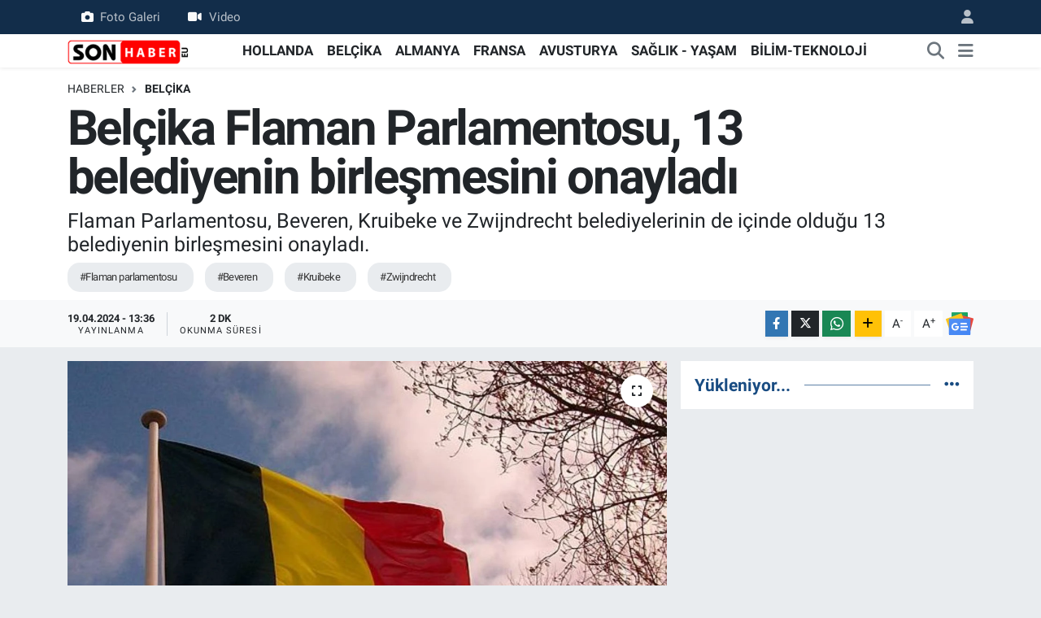

--- FILE ---
content_type: text/html; charset=UTF-8
request_url: https://www.sonhaber.eu/belcika-flaman-parlamentosu-13-belediyenin-birlesmesini-onayladi
body_size: 18150
content:
<!DOCTYPE html>
<html lang="tr" data-theme="flow">
<head>
<link rel="dns-prefetch" href="//www.sonhaber.eu">
<link rel="dns-prefetch" href="//sonhabereu.teimg.com">
<link rel="dns-prefetch" href="//static.tebilisim.com">
<link rel="dns-prefetch" href="//pagead2.googlesyndication.com">
<link rel="dns-prefetch" href="//www.googletagmanager.com">
<link rel="dns-prefetch" href="//mc.yandex.ru">
<link rel="dns-prefetch" href="//www.facebook.com">
<link rel="dns-prefetch" href="//www.twitter.com">
<link rel="dns-prefetch" href="//www.instagram.com">
<link rel="dns-prefetch" href="//www.linkedin.com">
<link rel="dns-prefetch" href="//www.youtube.com">
<link rel="dns-prefetch" href="//www.tiktok.com">
<link rel="dns-prefetch" href="//api.whatsapp.com">
<link rel="dns-prefetch" href="//www.w3.org">
<link rel="dns-prefetch" href="//x.com">
<link rel="dns-prefetch" href="//pinterest.com">
<link rel="dns-prefetch" href="//t.me">
<link rel="dns-prefetch" href="//news.google.com">
<link rel="dns-prefetch" href="//tebilisim.com">
<link rel="dns-prefetch" href="//facebook.com">
<link rel="dns-prefetch" href="//twitter.com">
<link rel="dns-prefetch" href="//www.google.com">
<link rel="dns-prefetch" href="//cdn.onesignal.com">

    <meta charset="utf-8">
<title>Belçika Flaman Parlamentosu, 13 belediyenin birleşmesini onayladı - Hollanda, Belçika, Almanya haberleri – Gurbetçi gündemi | Sonhaber</title>
<meta name="description" content="Flaman Parlamentosu, Beveren, Kruibeke ve Zwijndrecht belediyelerinin de içinde olduğu 13 belediyenin birleşmesini onayladı.">
<meta name="keywords" content="Flaman parlamentosu, Beveren, Kruibeke, Zwijndrecht">
<link rel="canonical" href="https://www.sonhaber.eu/belcika-flaman-parlamentosu-13-belediyenin-birlesmesini-onayladi">
<meta name="viewport" content="width=device-width,initial-scale=1">
<meta name="X-UA-Compatible" content="IE=edge">
<meta name="robots" content="max-image-preview:large">
<meta name="theme-color" content="#122d4a">
<meta name="title" content="Belçika Flaman Parlamentosu, 13 belediyenin birleşmesini onayladı">
<meta name="articleSection" content="news">
<meta name="datePublished" content="2024-04-19T13:36:00+03:00">
<meta name="dateModified" content="2024-04-19T13:40:08+03:00">
<meta name="articleAuthor" content="Haber Merkezi">
<meta name="author" content="Haber Merkezi">
<link rel="amphtml" href="https://www.sonhaber.eu/belcika-flaman-parlamentosu-13-belediyenin-birlesmesini-onayladi/amp">
<meta property="og:site_name" content="Sonhaber – Hollanda, Almanya, Belçika Haberleri ve Gurbetçi Gündemi">
<meta property="og:title" content="Belçika Flaman Parlamentosu, 13 belediyenin birleşmesini onayladı">
<meta property="og:description" content="Flaman Parlamentosu, Beveren, Kruibeke ve Zwijndrecht belediyelerinin de içinde olduğu 13 belediyenin birleşmesini onayladı.">
<meta property="og:url" content="https://www.sonhaber.eu/belcika-flaman-parlamentosu-13-belediyenin-birlesmesini-onayladi">
<meta property="og:image" content="https://sonhabereu.teimg.com/crop/1280x720/sonhaber-eu/uploads/2023/10/belcika-10.jpg">
<meta property="og:image:width" content="1280">
<meta property="og:image:height" content="720">
<meta property="og:image:alt" content="Belçika Flaman Parlamentosu, 13 belediyenin birleşmesini onayladı">
<meta property="og:article:published_time" content="2024-04-19T13:36:00+03:00">
<meta property="og:article:modified_time" content="2024-04-19T13:40:08+03:00">
<meta property="og:type" content="article">
<meta name="twitter:card" content="summary_large_image">
<meta name="twitter:site" content="@SonHaberEU">
<meta name="twitter:title" content="Belçika Flaman Parlamentosu, 13 belediyenin birleşmesini onayladı">
<meta name="twitter:description" content="Flaman Parlamentosu, Beveren, Kruibeke ve Zwijndrecht belediyelerinin de içinde olduğu 13 belediyenin birleşmesini onayladı.">
<meta name="twitter:image" content="https://sonhabereu.teimg.com/crop/1280x720/sonhaber-eu/uploads/2023/10/belcika-10.jpg">
<meta name="twitter:url" content="https://www.sonhaber.eu/belcika-flaman-parlamentosu-13-belediyenin-birlesmesini-onayladi">
<link rel="shortcut icon" type="image/x-icon" href="https://sonhabereu.teimg.com/sonhaber-eu/uploads/2023/02/logo-web-1.jpg">
<link rel="manifest" href="https://www.sonhaber.eu/manifest.json?v=6.6.4" />
<link rel="preload" href="https://static.tebilisim.com/flow/assets/css/font-awesome/fa-solid-900.woff2" as="font" type="font/woff2" crossorigin />
<link rel="preload" href="https://static.tebilisim.com/flow/assets/css/font-awesome/fa-brands-400.woff2" as="font" type="font/woff2" crossorigin />
<link rel="preload" href="https://static.tebilisim.com/flow/vendor/te/fonts/roboto/KFOlCnqEu92Fr1MmEU9fBBc4AMP6lQ.woff2" as="font" type="font/woff2" crossorigin />
<link rel="preload" href="https://static.tebilisim.com/flow/vendor/te/fonts/roboto/KFOlCnqEu92Fr1MmEU9fChc4AMP6lbBP.woff2" as="font" type="font/woff2" crossorigin />
<link rel="preload" href="https://static.tebilisim.com/flow/vendor/te/fonts/roboto/KFOlCnqEu92Fr1MmWUlfBBc4AMP6lQ.woff2" as="font" type="font/woff2" crossorigin />
<link rel="preload" href="https://static.tebilisim.com/flow/vendor/te/fonts/roboto/KFOlCnqEu92Fr1MmWUlfChc4AMP6lbBP.woff2" as="font" type="font/woff2" crossorigin />
<link rel="preload" href="https://static.tebilisim.com/flow/vendor/te/fonts/roboto/KFOmCnqEu92Fr1Mu4mxKKTU1Kg.woff2" as="font" type="font/woff2" crossorigin />
<link rel="preload" href="https://static.tebilisim.com/flow/vendor/te/fonts/roboto/KFOmCnqEu92Fr1Mu7GxKKTU1Kvnz.woff2" as="font" type="font/woff2" crossorigin />


<link rel="preload" as="style" href="https://static.tebilisim.com/flow/vendor/te/fonts/roboto.css?v=6.6.4">
<link rel="stylesheet" href="https://static.tebilisim.com/flow/vendor/te/fonts/roboto.css?v=6.6.4">

<link rel="preload" as="image" href="https://sonhabereu.teimg.com/crop/1280x720/sonhaber-eu/uploads/2023/10/belcika-10.jpg">
<style>:root {
        --te-link-color: #333;
        --te-link-hover-color: #000;
        --te-font: "Roboto";
        --te-secondary-font: "Roboto";
        --te-h1-font-size: 60px;
        --te-color: #122d4a;
        --te-hover-color: #194c82;
        --mm-ocd-width: 85%!important; /*  Mobil Menü Genişliği */
        --swiper-theme-color: var(--te-color)!important;
        --header-13-color: #ffc107;
    }</style><link rel="preload" as="style" href="https://static.tebilisim.com/flow/assets/vendor/bootstrap/css/bootstrap.min.css?v=6.6.4">
<link rel="stylesheet" href="https://static.tebilisim.com/flow/assets/vendor/bootstrap/css/bootstrap.min.css?v=6.6.4">
<link rel="preload" as="style" href="https://static.tebilisim.com/flow/assets/css/app6.6.4.min.css">
<link rel="stylesheet" href="https://static.tebilisim.com/flow/assets/css/app6.6.4.min.css">



<script type="application/ld+json">{"@context":"https:\/\/schema.org","@type":"WebSite","url":"https:\/\/www.sonhaber.eu","potentialAction":{"@type":"SearchAction","target":"https:\/\/www.sonhaber.eu\/arama?q={query}","query-input":"required name=query"}}</script>

<script type="application/ld+json">{"@context":"https:\/\/schema.org","@type":"NewsMediaOrganization","url":"https:\/\/www.sonhaber.eu","name":"Sonhaber.eu","logo":"https:\/\/sonhabereu.teimg.com\/sonhaber-eu\/uploads\/2022\/06\/sonhaber-logo-190x90-1-1.png","sameAs":["https:\/\/www.facebook.com\/SonHaberEu","https:\/\/www.twitter.com\/SonHaberEU","https:\/\/www.linkedin.com\/company\/86832994\/admin\/","https:\/\/www.youtube.com\/sonhabereu","https:\/\/www.instagram.com\/sonhaber.eu"]}</script>

<script type="application/ld+json">{"@context":"https:\/\/schema.org","@graph":[{"@type":"SiteNavigationElement","name":"Ana Sayfa","url":"https:\/\/www.sonhaber.eu","@id":"https:\/\/www.sonhaber.eu"},{"@type":"SiteNavigationElement","name":"G\u00dcNDEM","url":"https:\/\/www.sonhaber.eu\/gundem","@id":"https:\/\/www.sonhaber.eu\/gundem"},{"@type":"SiteNavigationElement","name":"D\u00dcNYA","url":"https:\/\/www.sonhaber.eu\/dunya","@id":"https:\/\/www.sonhaber.eu\/dunya"},{"@type":"SiteNavigationElement","name":"HOLLANDA","url":"https:\/\/www.sonhaber.eu\/hollanda","@id":"https:\/\/www.sonhaber.eu\/hollanda"},{"@type":"SiteNavigationElement","name":"B\u0130L\u0130M-TEKNOLOJ\u0130","url":"https:\/\/www.sonhaber.eu\/bilim-teknoloji","@id":"https:\/\/www.sonhaber.eu\/bilim-teknoloji"},{"@type":"SiteNavigationElement","name":"SA\u011eLIK - YA\u015eAM","url":"https:\/\/www.sonhaber.eu\/saglik-yasam","@id":"https:\/\/www.sonhaber.eu\/saglik-yasam"},{"@type":"SiteNavigationElement","name":"T\u00dcRK\u0130YE","url":"https:\/\/www.sonhaber.eu\/turkiye","@id":"https:\/\/www.sonhaber.eu\/turkiye"},{"@type":"SiteNavigationElement","name":"BEL\u00c7\u0130KA","url":"https:\/\/www.sonhaber.eu\/belcika","@id":"https:\/\/www.sonhaber.eu\/belcika"},{"@type":"SiteNavigationElement","name":"ALMANYA","url":"https:\/\/www.sonhaber.eu\/almanya","@id":"https:\/\/www.sonhaber.eu\/almanya"},{"@type":"SiteNavigationElement","name":"FRANSA","url":"https:\/\/www.sonhaber.eu\/fransa","@id":"https:\/\/www.sonhaber.eu\/fransa"},{"@type":"SiteNavigationElement","name":"Genel","url":"https:\/\/www.sonhaber.eu\/genel","@id":"https:\/\/www.sonhaber.eu\/genel"},{"@type":"SiteNavigationElement","name":"AVUSTURYA","url":"https:\/\/www.sonhaber.eu\/avusturya","@id":"https:\/\/www.sonhaber.eu\/avusturya"},{"@type":"SiteNavigationElement","name":"CONTACT","url":"https:\/\/www.sonhaber.eu\/contact","@id":"https:\/\/www.sonhaber.eu\/contact"},{"@type":"SiteNavigationElement","name":"ALGEMENE VOORWAARDEN","url":"https:\/\/www.sonhaber.eu\/algemene-voorwaarden","@id":"https:\/\/www.sonhaber.eu\/algemene-voorwaarden"},{"@type":"SiteNavigationElement","name":"\u0130LET\u0130\u015e\u0130M","url":"https:\/\/www.sonhaber.eu\/iletisim","@id":"https:\/\/www.sonhaber.eu\/iletisim"},{"@type":"SiteNavigationElement","name":"\u00c7erez Politikas\u0131","url":"https:\/\/www.sonhaber.eu\/cerez-politikasi","@id":"https:\/\/www.sonhaber.eu\/cerez-politikasi"},{"@type":"SiteNavigationElement","name":"Gizlilik S\u00f6zle\u015fmesi","url":"https:\/\/www.sonhaber.eu\/gizlilik-sozlesmesi","@id":"https:\/\/www.sonhaber.eu\/gizlilik-sozlesmesi"},{"@type":"SiteNavigationElement","name":"Yazarlar","url":"https:\/\/www.sonhaber.eu\/yazarlar","@id":"https:\/\/www.sonhaber.eu\/yazarlar"},{"@type":"SiteNavigationElement","name":"Foto Galeri","url":"https:\/\/www.sonhaber.eu\/foto-galeri","@id":"https:\/\/www.sonhaber.eu\/foto-galeri"},{"@type":"SiteNavigationElement","name":"Video Galeri","url":"https:\/\/www.sonhaber.eu\/video","@id":"https:\/\/www.sonhaber.eu\/video"},{"@type":"SiteNavigationElement","name":"Biyografiler","url":"https:\/\/www.sonhaber.eu\/biyografi","@id":"https:\/\/www.sonhaber.eu\/biyografi"},{"@type":"SiteNavigationElement","name":"R\u00f6portajlar","url":"https:\/\/www.sonhaber.eu\/roportaj","@id":"https:\/\/www.sonhaber.eu\/roportaj"},{"@type":"SiteNavigationElement","name":"Anketler","url":"https:\/\/www.sonhaber.eu\/anketler","@id":"https:\/\/www.sonhaber.eu\/anketler"}]}</script>

<script type="application/ld+json">{"@context":"https:\/\/schema.org","@type":"BreadcrumbList","itemListElement":[{"@type":"ListItem","position":1,"item":{"@type":"Thing","@id":"https:\/\/www.sonhaber.eu","name":"Haberler"}},{"@type":"ListItem","position":2,"item":{"@type":"Thing","@id":"https:\/\/www.sonhaber.eu\/belcika","name":"BEL\u00c7\u0130KA"}},{"@type":"ListItem","position":3,"item":{"@type":"Thing","@id":"https:\/\/www.sonhaber.eu\/belcika-flaman-parlamentosu-13-belediyenin-birlesmesini-onayladi","name":"Bel\u00e7ika Flaman Parlamentosu, 13 belediyenin birle\u015fmesini onaylad\u0131"}}]}</script>
<script type="application/ld+json">{"@context":"https:\/\/schema.org","@type":"NewsArticle","headline":"Bel\u00e7ika Flaman Parlamentosu, 13 belediyenin birle\u015fmesini onaylad\u0131","articleSection":"BEL\u00c7\u0130KA","dateCreated":"2024-04-19T13:36:00+03:00","datePublished":"2024-04-19T13:36:00+03:00","dateModified":"2024-04-19T13:40:08+03:00","wordCount":301,"genre":"news","mainEntityOfPage":{"@type":"WebPage","@id":"https:\/\/www.sonhaber.eu\/belcika-flaman-parlamentosu-13-belediyenin-birlesmesini-onayladi"},"articleBody":"Flaman Parlamentosu, Beveren, Kruibeke ve Zwijndrecht dahil olmak \u00fczere toplam 13 belediyenin 2025 y\u0131l\u0131ndan itibaren birle\u015ftirilmesini onaylad\u0131. Bu karar, b\u00f6lgenin yeniden yap\u0131land\u0131r\u0131lmas\u0131n\u0131 ve belediyelerin toplamda 270 milyon euro bor\u00e7 yard\u0131m\u0131 almalar\u0131n\u0131 sa\u011fl\u0131yor.\r\n\r\n2025 ba\u015f\u0131nda, 28 Flaman belediyesi 13 yeni birle\u015fmi\u015f belediye olarak yeniden d\u00fczenlenecek.&nbsp;\r\nBu birle\u015fmeler aras\u0131nda en \u00e7ok dikkat \u00e7eken ve tart\u0131\u015f\u0131lan Beveren, Kruibeke ve Zwijndrecht belediyelerinin birle\u015fmesi oldu. N-VA, CD&amp;V ve Open VLD partileri, bu birle\u015fmeleri desteklerken, muhalefet partileri Groen, Vooruit, Vlaams Belang ve PVDA her birle\u015fmeye farkl\u0131 tepkiler g\u00f6sterdi.&nbsp;\r\n\r\nVlaams Belang, sadece referandum yap\u0131lan birle\u015fmeleri destekleme karar\u0131 ald\u0131. \u00d6zellikle Beveren, Kruibeke ve Zwijndrecht belediyelerinin birle\u015fmesi b\u00fcy\u00fck tart\u0131\u015fmalara sebep oldu.&nbsp;\r\n\r\nYeni belediye ismi konusunda da anla\u015fmazl\u0131klar ya\u015fand\u0131; ba\u015flang\u0131\u00e7ta d\u00fc\u015f\u00fcn\u00fclen \"Beveren Waas\" ismi yeterince kapsay\u0131c\u0131 bulunmad\u0131\u011f\u0131 i\u00e7in reddedildi ve ge\u00e7ici olarak \"Beveren-Kruibeke-Zwijndrecht\" ad\u0131 kullan\u0131lmaya ba\u015fland\u0131.&nbsp;\r\n\r\nBu birle\u015fmeler, sadece Beveren, Kruibeke ve Zwijndrecht'i de\u011fil, ayn\u0131 zamanda Wingene, Ruiselede ve Antwerp gibi di\u011fer b\u00f6lgeleri de etkiliyor. Wingene ve Ruiselede birle\u015fmesi ve Borsbeek ile Antwerp aras\u0131ndaki birle\u015fme de parlamentoda tart\u0131\u015fmalara neden oldu, bu s\u00fcre\u00e7lerde yerel halk\u0131n ve politikac\u0131lar\u0131n deste\u011finin eksikli\u011fi ele\u015ftirildi.\r\n\r\nHaber: Halil Uygun&nbsp;\r\n\u00a9Sonhaber.eu&nbsp;\r\n\r\nHaberlerimizi \u0130nstagram hesab\u0131m\u0131zdan da takip edebilirsiniz.\r\n\r\nWhatsAppta \u00fccretsiz b\u00fcltenimize abone olun, Hollanda ve di\u011fer Avrupa \u00fclkeleri g\u00fcndeminden se\u00e7ti\u011fimiz haberler her g\u00fcn telefonunuza gelsin! Abone olmak i\u00e7in t\u0131klay\u0131n\r\n\r\nSitemizde yay\u0131mlanan haberlerin her t\u00fcrl\u00fc hakk\u0131 SONHABER.eu\u2019ya aittir. Haberin&nbsp;linki kaynak olarak g\u00f6sterilmeden al\u0131nan haberler i\u00e7in hukuki i\u015flem ba\u015flat\u0131lacakt\u0131r.","description":"Flaman Parlamentosu, Beveren, Kruibeke ve Zwijndrecht belediyelerinin de i\u00e7inde oldu\u011fu 13 belediyenin birle\u015fmesini onaylad\u0131.","inLanguage":"tr-TR","keywords":["Flaman parlamentosu","Beveren","Kruibeke","Zwijndrecht"],"image":{"@type":"ImageObject","url":"https:\/\/sonhabereu.teimg.com\/crop\/1280x720\/sonhaber-eu\/uploads\/2023\/10\/belcika-10.jpg","width":"1280","height":"720","caption":"Bel\u00e7ika Flaman Parlamentosu, 13 belediyenin birle\u015fmesini onaylad\u0131"},"publishingPrinciples":"https:\/\/www.sonhaber.eu\/gizlilik-sozlesmesi","isFamilyFriendly":"http:\/\/schema.org\/True","isAccessibleForFree":"http:\/\/schema.org\/True","publisher":{"@type":"Organization","name":"Sonhaber.eu","image":"https:\/\/sonhabereu.teimg.com\/sonhaber-eu\/uploads\/2022\/06\/sonhaber-logo-190x90-1-1.png","logo":{"@type":"ImageObject","url":"https:\/\/sonhabereu.teimg.com\/sonhaber-eu\/uploads\/2022\/06\/sonhaber-logo-190x90-1-1.png","width":"640","height":"375"}},"author":{"@type":"Person","name":"Sonhaber.eu","honorificPrefix":"","jobTitle":"","url":null}}</script>





<meta name="facebook-domain-verification" content="wz7ldkyo7qsl9hmfbyccfmvq6m97q1" />
<script async src="https://pagead2.googlesyndication.com/pagead/js/adsbygoogle.js?client=ca-pub-2145250234836763"
     crossorigin="anonymous"></script>



<script async data-cfasync="false"
	src="https://www.googletagmanager.com/gtag/js?id=G-BZ9GESNNP2"></script>
<script data-cfasync="false">
	window.dataLayer = window.dataLayer || [];
	  function gtag(){dataLayer.push(arguments);}
	  gtag('js', new Date());
	  gtag('config', 'G-BZ9GESNNP2');
</script>




</head>




<body class="d-flex flex-column min-vh-100">

    <div data-pagespeed="true"><!-- Yandex.Metrika counter -->
<script type="text/javascript" >
   (function(m,e,t,r,i,k,a){m[i]=m[i]||function(){(m[i].a=m[i].a||[]).push(arguments)};
   m[i].l=1*new Date();
   for (var j = 0; j < document.scripts.length; j++) {if (document.scripts[j].src === r) { return; }}
   k=e.createElement(t),a=e.getElementsByTagName(t)[0],k.async=1,k.src=r,a.parentNode.insertBefore(k,a)})
   (window, document, "script", "https://mc.yandex.ru/metrika/tag.js", "ym");

   ym(100199488, "init", {
        clickmap:true,
        trackLinks:true,
        accurateTrackBounce:true,
        webvisor:true
   });
</script>
<noscript><div><img src="https://mc.yandex.ru/watch/100199488" style="position:absolute; left:-9999px;" alt="" /></div></noscript>
<!-- /Yandex.Metrika counter --></div>
    

    <header class="header-4">
    <div class="top-header d-none d-lg-block">
        <div class="container">
            <div class="d-flex justify-content-between align-items-center">

                <ul  class="top-menu nav small sticky-top">
        <li class="nav-item   ">
        <a href="/foto-galeri" class="nav-link pe-3" target="_self" title="Foto Galeri"><i class="fa fa-camera me-2 text-light mr-1"></i>Foto Galeri</a>
        
    </li>
        <li class="nav-item   ">
        <a href="/video" class="nav-link pe-3" target="_self" title="Video"><i class="fa fa-video me-2 text-light mr-1"></i>Video</a>
        
    </li>
    </ul>


                                <ul class="nav ms-4">
                    <li class="nav-item ms-2"><a class="nav-link pe-0" href="/member/login" title="Üyelik Girişi" target="_blank"><i class="fa fa-user"></i></a></li>
                </ul>
            </div>
        </div>
    </div>
    <nav class="main-menu navbar navbar-expand-lg bg-white shadow-sm py-1">
        <div class="container">
            <div class="d-lg-none">
                <a href="#menu" title="Ana Menü"><i class="fa fa-bars fa-lg"></i></a>
            </div>
            <div>
                                <a class="navbar-brand me-0" href="/" title="Sonhaber – Hollanda, Almanya, Belçika Haberleri ve Gurbetçi Gündemi">
                    <img src="https://sonhabereu.teimg.com/sonhaber-eu/uploads/2022/06/sonhaber-logo-190x90-1-1.png" alt="Sonhaber – Hollanda, Almanya, Belçika Haberleri ve Gurbetçi Gündemi" width="150" height="40" class="light-mode img-fluid flow-logo">
<img src="https://sonhabereu.teimg.com/sonhaber-eu/uploads/2022/06/sonhaber-logo-190x90-1-1.png" alt="Sonhaber – Hollanda, Almanya, Belçika Haberleri ve Gurbetçi Gündemi" width="150" height="40" class="dark-mode img-fluid flow-logo d-none">

                </a>
                            </div>
            <div class="d-none d-lg-block">
                <ul  class="nav fw-semibold">
        <li class="nav-item   ">
        <a href="/hollanda" class="nav-link nav-link text-dark" target="_self" title="HOLLANDA">HOLLANDA</a>
        
    </li>
        <li class="nav-item   ">
        <a href="/belcika" class="nav-link nav-link text-dark" target="_self" title="BELÇİKA">BELÇİKA</a>
        
    </li>
        <li class="nav-item   ">
        <a href="/almanya" class="nav-link nav-link text-dark" target="_self" title="ALMANYA">ALMANYA</a>
        
    </li>
        <li class="nav-item   ">
        <a href="/fransa" class="nav-link nav-link text-dark" target="_self" title="FRANSA">FRANSA</a>
        
    </li>
        <li class="nav-item   ">
        <a href="/avusturya" class="nav-link nav-link text-dark" target="_self" title="AVUSTURYA">AVUSTURYA</a>
        
    </li>
        <li class="nav-item   ">
        <a href="/saglik-yasam" class="nav-link nav-link text-dark" target="_self" title="SAĞLIK - YAŞAM">SAĞLIK - YAŞAM</a>
        
    </li>
        <li class="nav-item   ">
        <a href="/bilim-teknoloji" class="nav-link nav-link text-dark" target="_self" title="BİLİM-TEKNOLOJİ">BİLİM-TEKNOLOJİ</a>
        
    </li>
    </ul>

            </div>
            <ul class="navigation-menu nav d-flex align-items-center">
                <li class="nav-item">
                    <a href="/arama" class="nav-link" title="Ara">
                        <i class="fa fa-search fa-lg text-secondary"></i>
                    </a>
                </li>
                
                <li class="nav-item dropdown d-none d-lg-block position-static">
                    <a class="nav-link p-0 ms-2 text-secondary" data-bs-toggle="dropdown" href="#" aria-haspopup="true" aria-expanded="false" title="Ana Menü"><i class="fa fa-bars fa-lg"></i></a>
                    <div class="mega-menu dropdown-menu dropdown-menu-end text-capitalize shadow-lg border-0 rounded-0">

    <div class="row g-3 small p-3">

        
        <div class="col">
        <a href="/hollanda" class="d-block border-bottom  pb-2 mb-2" target="_self" title="HOLLANDA">HOLLANDA</a>
            <a href="/belcika" class="d-block border-bottom  pb-2 mb-2" target="_self" title="BELÇİKA">BELÇİKA</a>
            <a href="/almanya" class="d-block border-bottom  pb-2 mb-2" target="_self" title="ALMANYA">ALMANYA</a>
            <a href="/fransa" class="d-block border-bottom  pb-2 mb-2" target="_self" title="FRANSA">FRANSA</a>
            <a href="/avusturya" class="d-block border-bottom  pb-2 mb-2" target="_self" title="AVUSTURYA">AVUSTURYA</a>
            <a href="/turkiye" class="d-block border-bottom  pb-2 mb-2" target="_self" title="TÜRKİYE">TÜRKİYE</a>
            <a href="/dunya" class="d-block  pb-2 mb-2" target="_self" title="DÜNYA">DÜNYA</a>
        </div><div class="col">
            <a href="/saglik-yasam" class="d-block border-bottom  pb-2 mb-2" target="_self" title="SAĞLIK">SAĞLIK</a>
            <a href="/bilim-teknoloji" class="d-block border-bottom  pb-2 mb-2" target="_self" title="BİLİM-TEKNOLOJİ">BİLİM-TEKNOLOJİ</a>
        </div>


    </div>

    <div class="p-3 bg-light">
                <a class="me-3"
            href="https://www.facebook.com/SonHaberEu" target="_blank" rel="nofollow noreferrer noopener"><i class="fab fa-facebook me-2 text-navy"></i> Facebook</a>
                        <a class="me-3"
            href="https://www.twitter.com/SonHaberEU" target="_blank" rel="nofollow noreferrer noopener"><i class="fab fa-x-twitter "></i> Twitter</a>
                        <a class="me-3"
            href="https://www.instagram.com/sonhaber.eu" target="_blank" rel="nofollow noreferrer noopener"><i class="fab fa-instagram me-2 text-magenta"></i> Instagram</a>
                        <a class="me-3"
            href="https://www.linkedin.com/company/86832994/admin/" target="_blank" rel="nofollow noreferrer noopener"><i class="fab fa-linkedin me-2 text-navy"></i> Linkedin</a>
                        <a class="me-3"
            href="https://www.youtube.com/sonhabereu" target="_blank" rel="nofollow noreferrer noopener"><i class="fab fa-youtube me-2 text-danger"></i> Youtube</a>
                        <a class="me-3"
            href="https://www.tiktok.com/sonhaber.eu" target="_blank" rel="nofollow noreferrer noopener"><i class="fa-brands fa-tiktok me-1 text-dark"></i> Tiktok</a>
                                        <a class="" href="https://api.whatsapp.com/send?phone=+31 687 18 94 91" title="Whatsapp" rel="nofollow noreferrer noopener"><i
            class="fab fa-whatsapp me-2 text-navy"></i> WhatsApp İhbar Hattı</a>    </div>

    <div class="mega-menu-footer p-2 bg-te-color">
        <a class="dropdown-item text-white" href="/kunye" title="Künye"><i class="fa fa-id-card me-2"></i> Künye</a>
        <a class="dropdown-item text-white" href="/iletisim" title="İletişim"><i class="fa fa-envelope me-2"></i> İletişim</a>
        <a class="dropdown-item text-white" href="/rss-baglantilari" title="RSS Bağlantıları"><i class="fa fa-rss me-2"></i> RSS Bağlantıları</a>
        <a class="dropdown-item text-white" href="/member/login" title="Üyelik Girişi"><i class="fa fa-user me-2"></i> Üyelik Girişi</a>
    </div>


</div>

                </li>
            </ul>
        </div>
    </nav>
    <ul  class="mobile-categories d-lg-none list-inline bg-white">
        <li class="list-inline-item">
        <a href="/hollanda" class="text-dark" target="_self" title="HOLLANDA">
                HOLLANDA
        </a>
    </li>
        <li class="list-inline-item">
        <a href="/belcika" class="text-dark" target="_self" title="BELÇİKA">
                BELÇİKA
        </a>
    </li>
        <li class="list-inline-item">
        <a href="/almanya" class="text-dark" target="_self" title="ALMANYA">
                ALMANYA
        </a>
    </li>
        <li class="list-inline-item">
        <a href="/fransa" class="text-dark" target="_self" title="FRANSA">
                FRANSA
        </a>
    </li>
        <li class="list-inline-item">
        <a href="/avusturya" class="text-dark" target="_self" title="AVUSTURYA">
                AVUSTURYA
        </a>
    </li>
        <li class="list-inline-item">
        <a href="/saglik-yasam" class="text-dark" target="_self" title="SAĞLIK - YAŞAM">
                SAĞLIK - YAŞAM
        </a>
    </li>
        <li class="list-inline-item">
        <a href="/bilim-teknoloji" class="text-dark" target="_self" title="BİLİM-TEKNOLOJİ">
                BİLİM-TEKNOLOJİ
        </a>
    </li>
    </ul>


</header>






<main class="single overflow-hidden" style="min-height: 300px">

    
    <div class="infinite" data-show-advert="1">

    

    <div class="infinite-item d-block" data-id="75196" data-category-id="7759" data-reference="TE\Blog\Models\Post" data-json-url="/service/json/featured-infinite.json">

        

        <div class="post-header pt-3 bg-white">

    <div class="container">

        
        <nav class="meta-category d-flex justify-content-lg-start" style="--bs-breadcrumb-divider: url(&#34;data:image/svg+xml,%3Csvg xmlns='http://www.w3.org/2000/svg' width='8' height='8'%3E%3Cpath d='M2.5 0L1 1.5 3.5 4 1 6.5 2.5 8l4-4-4-4z' fill='%236c757d'/%3E%3C/svg%3E&#34;);" aria-label="breadcrumb">
        <ol class="breadcrumb mb-0">
            <li class="breadcrumb-item"><a href="https://www.sonhaber.eu" class="breadcrumb_link" target="_self">Haberler</a></li>
            <li class="breadcrumb-item active fw-bold" aria-current="page"><a href="/belcika" target="_self" class="breadcrumb_link text-dark" title="BELÇİKA">BELÇİKA</a></li>
        </ol>
</nav>

        <h1 class="h2 fw-bold text-lg-start headline my-2" itemprop="headline">Belçika Flaman Parlamentosu, 13 belediyenin birleşmesini onayladı</h1>
        
        <h2 class="lead text-lg-start text-dark my-2 description" itemprop="description">Flaman Parlamentosu, Beveren, Kruibeke ve Zwijndrecht belediyelerinin de içinde olduğu 13 belediyenin birleşmesini onayladı.</h2>
        
        <div class="news-tags">
        <a href="https://www.sonhaber.eu/haberleri/flaman-parlamentosu" title="Flaman parlamentosu" class="news-tags__link" rel="nofollow">#Flaman parlamentosu</a>
        <a href="https://www.sonhaber.eu/haberleri/beveren" title="Beveren" class="news-tags__link" rel="nofollow">#Beveren</a>
        <a href="https://www.sonhaber.eu/haberleri/kruibeke" title="Kruibeke" class="news-tags__link" rel="nofollow">#Kruibeke</a>
        <a href="https://www.sonhaber.eu/haberleri/zwijndrecht" title="Zwijndrecht" class="news-tags__link" rel="nofollow">#Zwijndrecht</a>
    </div>

    </div>

    <div class="bg-light py-1">
        <div class="container d-flex justify-content-between align-items-center">

            <div class="meta-author">
    
    <div class="box">
    <time class="fw-bold">19.04.2024 - 13:36</time>
    <span class="info">Yayınlanma</span>
</div>

    
    
    <div class="box">
    <span class="fw-bold">2 Dk</span>
    <span class="info text-dark">Okunma Süresi</span>
</div>





</div>


            <div class="share-area justify-content-end align-items-center d-none d-lg-flex">

    <div class="mobile-share-button-container mb-2 d-block d-md-none">
    <button
        class="btn btn-primary btn-sm rounded-0 shadow-sm w-100"
        onclick="handleMobileShare(event, 'Belçika Flaman Parlamentosu, 13 belediyenin birleşmesini onayladı', 'https://www.sonhaber.eu/belcika-flaman-parlamentosu-13-belediyenin-birlesmesini-onayladi')"
        title="Paylaş"
    >
        <i class="fas fa-share-alt me-2"></i>Paylaş
    </button>
</div>

<div class="social-buttons-new d-none d-md-flex justify-content-between">
    <a
        href="https://www.facebook.com/sharer/sharer.php?u=https%3A%2F%2Fwww.sonhaber.eu%2Fbelcika-flaman-parlamentosu-13-belediyenin-birlesmesini-onayladi"
        onclick="initiateDesktopShare(event, 'facebook')"
        class="btn btn-primary btn-sm rounded-0 shadow-sm me-1"
        title="Facebook'ta Paylaş"
        data-platform="facebook"
        data-share-url="https://www.sonhaber.eu/belcika-flaman-parlamentosu-13-belediyenin-birlesmesini-onayladi"
        data-share-title="Belçika Flaman Parlamentosu, 13 belediyenin birleşmesini onayladı"
        rel="noreferrer nofollow noopener external"
    >
        <i class="fab fa-facebook-f"></i>
    </a>

    <a
        href="https://x.com/intent/tweet?url=https%3A%2F%2Fwww.sonhaber.eu%2Fbelcika-flaman-parlamentosu-13-belediyenin-birlesmesini-onayladi&text=Bel%C3%A7ika+Flaman+Parlamentosu%2C+13+belediyenin+birle%C5%9Fmesini+onaylad%C4%B1"
        onclick="initiateDesktopShare(event, 'twitter')"
        class="btn btn-dark btn-sm rounded-0 shadow-sm me-1"
        title="X'de Paylaş"
        data-platform="twitter"
        data-share-url="https://www.sonhaber.eu/belcika-flaman-parlamentosu-13-belediyenin-birlesmesini-onayladi"
        data-share-title="Belçika Flaman Parlamentosu, 13 belediyenin birleşmesini onayladı"
        rel="noreferrer nofollow noopener external"
    >
        <i class="fab fa-x-twitter text-white"></i>
    </a>

    <a
        href="https://api.whatsapp.com/send?text=Bel%C3%A7ika+Flaman+Parlamentosu%2C+13+belediyenin+birle%C5%9Fmesini+onaylad%C4%B1+-+https%3A%2F%2Fwww.sonhaber.eu%2Fbelcika-flaman-parlamentosu-13-belediyenin-birlesmesini-onayladi"
        onclick="initiateDesktopShare(event, 'whatsapp')"
        class="btn btn-success btn-sm rounded-0 btn-whatsapp shadow-sm me-1"
        title="Whatsapp'ta Paylaş"
        data-platform="whatsapp"
        data-share-url="https://www.sonhaber.eu/belcika-flaman-parlamentosu-13-belediyenin-birlesmesini-onayladi"
        data-share-title="Belçika Flaman Parlamentosu, 13 belediyenin birleşmesini onayladı"
        rel="noreferrer nofollow noopener external"
    >
        <i class="fab fa-whatsapp fa-lg"></i>
    </a>

    <div class="dropdown">
        <button class="dropdownButton btn btn-sm rounded-0 btn-warning border-none shadow-sm me-1" type="button" data-bs-toggle="dropdown" name="socialDropdownButton" title="Daha Fazla">
            <i id="icon" class="fa fa-plus"></i>
        </button>

        <ul class="dropdown-menu dropdown-menu-end border-0 rounded-1 shadow">
            <li>
                <a
                    href="https://www.linkedin.com/sharing/share-offsite/?url=https%3A%2F%2Fwww.sonhaber.eu%2Fbelcika-flaman-parlamentosu-13-belediyenin-birlesmesini-onayladi"
                    class="dropdown-item"
                    onclick="initiateDesktopShare(event, 'linkedin')"
                    data-platform="linkedin"
                    data-share-url="https://www.sonhaber.eu/belcika-flaman-parlamentosu-13-belediyenin-birlesmesini-onayladi"
                    data-share-title="Belçika Flaman Parlamentosu, 13 belediyenin birleşmesini onayladı"
                    rel="noreferrer nofollow noopener external"
                    title="Linkedin"
                >
                    <i class="fab fa-linkedin text-primary me-2"></i>Linkedin
                </a>
            </li>
            <li>
                <a
                    href="https://pinterest.com/pin/create/button/?url=https%3A%2F%2Fwww.sonhaber.eu%2Fbelcika-flaman-parlamentosu-13-belediyenin-birlesmesini-onayladi&description=Bel%C3%A7ika+Flaman+Parlamentosu%2C+13+belediyenin+birle%C5%9Fmesini+onaylad%C4%B1&media="
                    class="dropdown-item"
                    onclick="initiateDesktopShare(event, 'pinterest')"
                    data-platform="pinterest"
                    data-share-url="https://www.sonhaber.eu/belcika-flaman-parlamentosu-13-belediyenin-birlesmesini-onayladi"
                    data-share-title="Belçika Flaman Parlamentosu, 13 belediyenin birleşmesini onayladı"
                    rel="noreferrer nofollow noopener external"
                    title="Pinterest"
                >
                    <i class="fab fa-pinterest text-danger me-2"></i>Pinterest
                </a>
            </li>
            <li>
                <a
                    href="https://t.me/share/url?url=https%3A%2F%2Fwww.sonhaber.eu%2Fbelcika-flaman-parlamentosu-13-belediyenin-birlesmesini-onayladi&text=Bel%C3%A7ika+Flaman+Parlamentosu%2C+13+belediyenin+birle%C5%9Fmesini+onaylad%C4%B1"
                    class="dropdown-item"
                    onclick="initiateDesktopShare(event, 'telegram')"
                    data-platform="telegram"
                    data-share-url="https://www.sonhaber.eu/belcika-flaman-parlamentosu-13-belediyenin-birlesmesini-onayladi"
                    data-share-title="Belçika Flaman Parlamentosu, 13 belediyenin birleşmesini onayladı"
                    rel="noreferrer nofollow noopener external"
                    title="Telegram"
                >
                    <i class="fab fa-telegram-plane text-primary me-2"></i>Telegram
                </a>
            </li>
            <li class="border-0">
                <a class="dropdown-item" href="javascript:void(0)" onclick="printContent(event)" title="Yazdır">
                    <i class="fas fa-print text-dark me-2"></i>
                    Yazdır
                </a>
            </li>
            <li class="border-0">
                <a class="dropdown-item" href="javascript:void(0)" onclick="copyURL(event, 'https://www.sonhaber.eu/belcika-flaman-parlamentosu-13-belediyenin-birlesmesini-onayladi')" rel="noreferrer nofollow noopener external" title="Bağlantıyı Kopyala">
                    <i class="fas fa-link text-dark me-2"></i>
                    Kopyala
                </a>
            </li>
        </ul>
    </div>
</div>

<script>
    var shareableModelId = 75196;
    var shareableModelClass = 'TE\\Blog\\Models\\Post';

    function shareCount(id, model, platform, url) {
        fetch("https://www.sonhaber.eu/sharecount", {
            method: 'POST',
            headers: {
                'Content-Type': 'application/json',
                'X-CSRF-TOKEN': document.querySelector('meta[name="csrf-token"]')?.getAttribute('content')
            },
            body: JSON.stringify({ id, model, platform, url })
        }).catch(err => console.error('Share count fetch error:', err));
    }

    function goSharePopup(url, title, width = 600, height = 400) {
        const left = (screen.width - width) / 2;
        const top = (screen.height - height) / 2;
        window.open(
            url,
            title,
            `width=${width},height=${height},left=${left},top=${top},resizable=yes,scrollbars=yes`
        );
    }

    async function handleMobileShare(event, title, url) {
        event.preventDefault();

        if (shareableModelId && shareableModelClass) {
            shareCount(shareableModelId, shareableModelClass, 'native_mobile_share', url);
        }

        const isAndroidWebView = navigator.userAgent.includes('Android') && !navigator.share;

        if (isAndroidWebView) {
            window.location.href = 'androidshare://paylas?title=' + encodeURIComponent(title) + '&url=' + encodeURIComponent(url);
            return;
        }

        if (navigator.share) {
            try {
                await navigator.share({ title: title, url: url });
            } catch (error) {
                if (error.name !== 'AbortError') {
                    console.error('Web Share API failed:', error);
                }
            }
        } else {
            alert("Bu cihaz paylaşımı desteklemiyor.");
        }
    }

    function initiateDesktopShare(event, platformOverride = null) {
        event.preventDefault();
        const anchor = event.currentTarget;
        const platform = platformOverride || anchor.dataset.platform;
        const webShareUrl = anchor.href;
        const contentUrl = anchor.dataset.shareUrl || webShareUrl;

        if (shareableModelId && shareableModelClass && platform) {
            shareCount(shareableModelId, shareableModelClass, platform, contentUrl);
        }

        goSharePopup(webShareUrl, platform ? platform.charAt(0).toUpperCase() + platform.slice(1) : "Share");
    }

    function copyURL(event, urlToCopy) {
        event.preventDefault();
        navigator.clipboard.writeText(urlToCopy).then(() => {
            alert('Bağlantı panoya kopyalandı!');
        }).catch(err => {
            console.error('Could not copy text: ', err);
            try {
                const textArea = document.createElement("textarea");
                textArea.value = urlToCopy;
                textArea.style.position = "fixed";
                document.body.appendChild(textArea);
                textArea.focus();
                textArea.select();
                document.execCommand('copy');
                document.body.removeChild(textArea);
                alert('Bağlantı panoya kopyalandı!');
            } catch (fallbackErr) {
                console.error('Fallback copy failed:', fallbackErr);
            }
        });
    }

    function printContent(event) {
        event.preventDefault();

        const triggerElement = event.currentTarget;
        const contextContainer = triggerElement.closest('.infinite-item') || document;

        const header      = contextContainer.querySelector('.post-header');
        const media       = contextContainer.querySelector('.news-section .col-lg-8 .inner, .news-section .col-lg-8 .ratio, .news-section .col-lg-8 iframe');
        const articleBody = contextContainer.querySelector('.article-text');

        if (!header && !media && !articleBody) {
            window.print();
            return;
        }

        let printHtml = '';
        
        if (header) {
            const titleEl = header.querySelector('h1');
            const descEl  = header.querySelector('.description, h2.lead');

            let cleanHeaderHtml = '<div class="printed-header">';
            if (titleEl) cleanHeaderHtml += titleEl.outerHTML;
            if (descEl)  cleanHeaderHtml += descEl.outerHTML;
            cleanHeaderHtml += '</div>';

            printHtml += cleanHeaderHtml;
        }

        if (media) {
            printHtml += media.outerHTML;
        }

        if (articleBody) {
            const articleClone = articleBody.cloneNode(true);
            articleClone.querySelectorAll('.post-flash').forEach(function (el) {
                el.parentNode.removeChild(el);
            });
            printHtml += articleClone.outerHTML;
        }
        const iframe = document.createElement('iframe');
        iframe.style.position = 'fixed';
        iframe.style.right = '0';
        iframe.style.bottom = '0';
        iframe.style.width = '0';
        iframe.style.height = '0';
        iframe.style.border = '0';
        document.body.appendChild(iframe);

        const frameWindow = iframe.contentWindow || iframe;
        const title = document.title || 'Yazdır';
        const headStyles = Array.from(document.querySelectorAll('link[rel="stylesheet"], style'))
            .map(el => el.outerHTML)
            .join('');

        iframe.onload = function () {
            try {
                frameWindow.focus();
                frameWindow.print();
            } finally {
                setTimeout(function () {
                    document.body.removeChild(iframe);
                }, 1000);
            }
        };

        const doc = frameWindow.document;
        doc.open();
        doc.write(`
            <!doctype html>
            <html lang="tr">
                <head>
<link rel="dns-prefetch" href="//www.sonhaber.eu">
<link rel="dns-prefetch" href="//sonhabereu.teimg.com">
<link rel="dns-prefetch" href="//static.tebilisim.com">
<link rel="dns-prefetch" href="//pagead2.googlesyndication.com">
<link rel="dns-prefetch" href="//www.googletagmanager.com">
<link rel="dns-prefetch" href="//mc.yandex.ru">
<link rel="dns-prefetch" href="//www.facebook.com">
<link rel="dns-prefetch" href="//www.twitter.com">
<link rel="dns-prefetch" href="//www.instagram.com">
<link rel="dns-prefetch" href="//www.linkedin.com">
<link rel="dns-prefetch" href="//www.youtube.com">
<link rel="dns-prefetch" href="//www.tiktok.com">
<link rel="dns-prefetch" href="//api.whatsapp.com">
<link rel="dns-prefetch" href="//www.w3.org">
<link rel="dns-prefetch" href="//x.com">
<link rel="dns-prefetch" href="//pinterest.com">
<link rel="dns-prefetch" href="//t.me">
<link rel="dns-prefetch" href="//news.google.com">
<link rel="dns-prefetch" href="//tebilisim.com">
<link rel="dns-prefetch" href="//facebook.com">
<link rel="dns-prefetch" href="//twitter.com">
<link rel="dns-prefetch" href="//www.google.com">
<link rel="dns-prefetch" href="//cdn.onesignal.com">
                    <meta charset="utf-8">
                    <title>${title}</title>
                    ${headStyles}
                    <style>
                        html, body {
                            margin: 0;
                            padding: 0;
                            background: #ffffff;
                        }
                        .printed-article {
                            margin: 0;
                            padding: 20px;
                            box-shadow: none;
                            background: #ffffff;
                        }
                    </style>
                </head>
                <body>
                    <div class="printed-article">
                        ${printHtml}
                    </div>
                </body>
            </html>
        `);
        doc.close();
    }

    var dropdownButton = document.querySelector('.dropdownButton');
    if (dropdownButton) {
        var icon = dropdownButton.querySelector('#icon');
        var parentDropdown = dropdownButton.closest('.dropdown');
        if (parentDropdown && icon) {
            parentDropdown.addEventListener('show.bs.dropdown', function () {
                icon.classList.remove('fa-plus');
                icon.classList.add('fa-minus');
            });
            parentDropdown.addEventListener('hide.bs.dropdown', function () {
                icon.classList.remove('fa-minus');
                icon.classList.add('fa-plus');
            });
        }
    }
</script>

    
        
            <a href="#" title="Metin boyutunu küçült" class="te-textDown btn btn-sm btn-white rounded-0 me-1">A<sup>-</sup></a>
            <a href="#" title="Metin boyutunu büyüt" class="te-textUp btn btn-sm btn-white rounded-0 me-1">A<sup>+</sup></a>

                        <a href="https://news.google.com/publications/CAAqBwgKMOeIuQsw9KPQAw?hl=tr&amp;amp;gl=TR&amp;amp;ceid=TR%3Atr" title="Abone Ol" target="_blank">
                <img src="https://www.sonhaber.eu/themes/flow/assets/img/google-news-icon.svg" loading="lazy" class="img-fluid" width="34" height="34" alt="Google News">
            </a>
            
        

    
</div>



        </div>


    </div>


</div>




        <div class="container g-0 g-sm-4">

            <div class="news-section overflow-hidden mt-lg-3">
                <div class="row g-3">
                    <div class="col-lg-8">

                        <div class="inner">
    <a href="https://sonhabereu.teimg.com/crop/1280x720/sonhaber-eu/uploads/2023/10/belcika-10.jpg" class="position-relative d-block" data-fancybox>
                        <div class="zoom-in-out m-3">
            <i class="fa fa-expand" style="font-size: 14px"></i>
        </div>
        <img class="img-fluid" src="https://sonhabereu.teimg.com/crop/1280x720/sonhaber-eu/uploads/2023/10/belcika-10.jpg" alt="Belçika Flaman Parlamentosu, 13 belediyenin birleşmesini onayladı" width="860" height="504" loading="eager" fetchpriority="high" decoding="async" style="width:100%; aspect-ratio: 860 / 504;" />
            </a>
</div>





                        <div class="d-flex d-lg-none justify-content-between align-items-center p-2">

    <div class="mobile-share-button-container mb-2 d-block d-md-none">
    <button
        class="btn btn-primary btn-sm rounded-0 shadow-sm w-100"
        onclick="handleMobileShare(event, 'Belçika Flaman Parlamentosu, 13 belediyenin birleşmesini onayladı', 'https://www.sonhaber.eu/belcika-flaman-parlamentosu-13-belediyenin-birlesmesini-onayladi')"
        title="Paylaş"
    >
        <i class="fas fa-share-alt me-2"></i>Paylaş
    </button>
</div>

<div class="social-buttons-new d-none d-md-flex justify-content-between">
    <a
        href="https://www.facebook.com/sharer/sharer.php?u=https%3A%2F%2Fwww.sonhaber.eu%2Fbelcika-flaman-parlamentosu-13-belediyenin-birlesmesini-onayladi"
        onclick="initiateDesktopShare(event, 'facebook')"
        class="btn btn-primary btn-sm rounded-0 shadow-sm me-1"
        title="Facebook'ta Paylaş"
        data-platform="facebook"
        data-share-url="https://www.sonhaber.eu/belcika-flaman-parlamentosu-13-belediyenin-birlesmesini-onayladi"
        data-share-title="Belçika Flaman Parlamentosu, 13 belediyenin birleşmesini onayladı"
        rel="noreferrer nofollow noopener external"
    >
        <i class="fab fa-facebook-f"></i>
    </a>

    <a
        href="https://x.com/intent/tweet?url=https%3A%2F%2Fwww.sonhaber.eu%2Fbelcika-flaman-parlamentosu-13-belediyenin-birlesmesini-onayladi&text=Bel%C3%A7ika+Flaman+Parlamentosu%2C+13+belediyenin+birle%C5%9Fmesini+onaylad%C4%B1"
        onclick="initiateDesktopShare(event, 'twitter')"
        class="btn btn-dark btn-sm rounded-0 shadow-sm me-1"
        title="X'de Paylaş"
        data-platform="twitter"
        data-share-url="https://www.sonhaber.eu/belcika-flaman-parlamentosu-13-belediyenin-birlesmesini-onayladi"
        data-share-title="Belçika Flaman Parlamentosu, 13 belediyenin birleşmesini onayladı"
        rel="noreferrer nofollow noopener external"
    >
        <i class="fab fa-x-twitter text-white"></i>
    </a>

    <a
        href="https://api.whatsapp.com/send?text=Bel%C3%A7ika+Flaman+Parlamentosu%2C+13+belediyenin+birle%C5%9Fmesini+onaylad%C4%B1+-+https%3A%2F%2Fwww.sonhaber.eu%2Fbelcika-flaman-parlamentosu-13-belediyenin-birlesmesini-onayladi"
        onclick="initiateDesktopShare(event, 'whatsapp')"
        class="btn btn-success btn-sm rounded-0 btn-whatsapp shadow-sm me-1"
        title="Whatsapp'ta Paylaş"
        data-platform="whatsapp"
        data-share-url="https://www.sonhaber.eu/belcika-flaman-parlamentosu-13-belediyenin-birlesmesini-onayladi"
        data-share-title="Belçika Flaman Parlamentosu, 13 belediyenin birleşmesini onayladı"
        rel="noreferrer nofollow noopener external"
    >
        <i class="fab fa-whatsapp fa-lg"></i>
    </a>

    <div class="dropdown">
        <button class="dropdownButton btn btn-sm rounded-0 btn-warning border-none shadow-sm me-1" type="button" data-bs-toggle="dropdown" name="socialDropdownButton" title="Daha Fazla">
            <i id="icon" class="fa fa-plus"></i>
        </button>

        <ul class="dropdown-menu dropdown-menu-end border-0 rounded-1 shadow">
            <li>
                <a
                    href="https://www.linkedin.com/sharing/share-offsite/?url=https%3A%2F%2Fwww.sonhaber.eu%2Fbelcika-flaman-parlamentosu-13-belediyenin-birlesmesini-onayladi"
                    class="dropdown-item"
                    onclick="initiateDesktopShare(event, 'linkedin')"
                    data-platform="linkedin"
                    data-share-url="https://www.sonhaber.eu/belcika-flaman-parlamentosu-13-belediyenin-birlesmesini-onayladi"
                    data-share-title="Belçika Flaman Parlamentosu, 13 belediyenin birleşmesini onayladı"
                    rel="noreferrer nofollow noopener external"
                    title="Linkedin"
                >
                    <i class="fab fa-linkedin text-primary me-2"></i>Linkedin
                </a>
            </li>
            <li>
                <a
                    href="https://pinterest.com/pin/create/button/?url=https%3A%2F%2Fwww.sonhaber.eu%2Fbelcika-flaman-parlamentosu-13-belediyenin-birlesmesini-onayladi&description=Bel%C3%A7ika+Flaman+Parlamentosu%2C+13+belediyenin+birle%C5%9Fmesini+onaylad%C4%B1&media="
                    class="dropdown-item"
                    onclick="initiateDesktopShare(event, 'pinterest')"
                    data-platform="pinterest"
                    data-share-url="https://www.sonhaber.eu/belcika-flaman-parlamentosu-13-belediyenin-birlesmesini-onayladi"
                    data-share-title="Belçika Flaman Parlamentosu, 13 belediyenin birleşmesini onayladı"
                    rel="noreferrer nofollow noopener external"
                    title="Pinterest"
                >
                    <i class="fab fa-pinterest text-danger me-2"></i>Pinterest
                </a>
            </li>
            <li>
                <a
                    href="https://t.me/share/url?url=https%3A%2F%2Fwww.sonhaber.eu%2Fbelcika-flaman-parlamentosu-13-belediyenin-birlesmesini-onayladi&text=Bel%C3%A7ika+Flaman+Parlamentosu%2C+13+belediyenin+birle%C5%9Fmesini+onaylad%C4%B1"
                    class="dropdown-item"
                    onclick="initiateDesktopShare(event, 'telegram')"
                    data-platform="telegram"
                    data-share-url="https://www.sonhaber.eu/belcika-flaman-parlamentosu-13-belediyenin-birlesmesini-onayladi"
                    data-share-title="Belçika Flaman Parlamentosu, 13 belediyenin birleşmesini onayladı"
                    rel="noreferrer nofollow noopener external"
                    title="Telegram"
                >
                    <i class="fab fa-telegram-plane text-primary me-2"></i>Telegram
                </a>
            </li>
            <li class="border-0">
                <a class="dropdown-item" href="javascript:void(0)" onclick="printContent(event)" title="Yazdır">
                    <i class="fas fa-print text-dark me-2"></i>
                    Yazdır
                </a>
            </li>
            <li class="border-0">
                <a class="dropdown-item" href="javascript:void(0)" onclick="copyURL(event, 'https://www.sonhaber.eu/belcika-flaman-parlamentosu-13-belediyenin-birlesmesini-onayladi')" rel="noreferrer nofollow noopener external" title="Bağlantıyı Kopyala">
                    <i class="fas fa-link text-dark me-2"></i>
                    Kopyala
                </a>
            </li>
        </ul>
    </div>
</div>

<script>
    var shareableModelId = 75196;
    var shareableModelClass = 'TE\\Blog\\Models\\Post';

    function shareCount(id, model, platform, url) {
        fetch("https://www.sonhaber.eu/sharecount", {
            method: 'POST',
            headers: {
                'Content-Type': 'application/json',
                'X-CSRF-TOKEN': document.querySelector('meta[name="csrf-token"]')?.getAttribute('content')
            },
            body: JSON.stringify({ id, model, platform, url })
        }).catch(err => console.error('Share count fetch error:', err));
    }

    function goSharePopup(url, title, width = 600, height = 400) {
        const left = (screen.width - width) / 2;
        const top = (screen.height - height) / 2;
        window.open(
            url,
            title,
            `width=${width},height=${height},left=${left},top=${top},resizable=yes,scrollbars=yes`
        );
    }

    async function handleMobileShare(event, title, url) {
        event.preventDefault();

        if (shareableModelId && shareableModelClass) {
            shareCount(shareableModelId, shareableModelClass, 'native_mobile_share', url);
        }

        const isAndroidWebView = navigator.userAgent.includes('Android') && !navigator.share;

        if (isAndroidWebView) {
            window.location.href = 'androidshare://paylas?title=' + encodeURIComponent(title) + '&url=' + encodeURIComponent(url);
            return;
        }

        if (navigator.share) {
            try {
                await navigator.share({ title: title, url: url });
            } catch (error) {
                if (error.name !== 'AbortError') {
                    console.error('Web Share API failed:', error);
                }
            }
        } else {
            alert("Bu cihaz paylaşımı desteklemiyor.");
        }
    }

    function initiateDesktopShare(event, platformOverride = null) {
        event.preventDefault();
        const anchor = event.currentTarget;
        const platform = platformOverride || anchor.dataset.platform;
        const webShareUrl = anchor.href;
        const contentUrl = anchor.dataset.shareUrl || webShareUrl;

        if (shareableModelId && shareableModelClass && platform) {
            shareCount(shareableModelId, shareableModelClass, platform, contentUrl);
        }

        goSharePopup(webShareUrl, platform ? platform.charAt(0).toUpperCase() + platform.slice(1) : "Share");
    }

    function copyURL(event, urlToCopy) {
        event.preventDefault();
        navigator.clipboard.writeText(urlToCopy).then(() => {
            alert('Bağlantı panoya kopyalandı!');
        }).catch(err => {
            console.error('Could not copy text: ', err);
            try {
                const textArea = document.createElement("textarea");
                textArea.value = urlToCopy;
                textArea.style.position = "fixed";
                document.body.appendChild(textArea);
                textArea.focus();
                textArea.select();
                document.execCommand('copy');
                document.body.removeChild(textArea);
                alert('Bağlantı panoya kopyalandı!');
            } catch (fallbackErr) {
                console.error('Fallback copy failed:', fallbackErr);
            }
        });
    }

    function printContent(event) {
        event.preventDefault();

        const triggerElement = event.currentTarget;
        const contextContainer = triggerElement.closest('.infinite-item') || document;

        const header      = contextContainer.querySelector('.post-header');
        const media       = contextContainer.querySelector('.news-section .col-lg-8 .inner, .news-section .col-lg-8 .ratio, .news-section .col-lg-8 iframe');
        const articleBody = contextContainer.querySelector('.article-text');

        if (!header && !media && !articleBody) {
            window.print();
            return;
        }

        let printHtml = '';
        
        if (header) {
            const titleEl = header.querySelector('h1');
            const descEl  = header.querySelector('.description, h2.lead');

            let cleanHeaderHtml = '<div class="printed-header">';
            if (titleEl) cleanHeaderHtml += titleEl.outerHTML;
            if (descEl)  cleanHeaderHtml += descEl.outerHTML;
            cleanHeaderHtml += '</div>';

            printHtml += cleanHeaderHtml;
        }

        if (media) {
            printHtml += media.outerHTML;
        }

        if (articleBody) {
            const articleClone = articleBody.cloneNode(true);
            articleClone.querySelectorAll('.post-flash').forEach(function (el) {
                el.parentNode.removeChild(el);
            });
            printHtml += articleClone.outerHTML;
        }
        const iframe = document.createElement('iframe');
        iframe.style.position = 'fixed';
        iframe.style.right = '0';
        iframe.style.bottom = '0';
        iframe.style.width = '0';
        iframe.style.height = '0';
        iframe.style.border = '0';
        document.body.appendChild(iframe);

        const frameWindow = iframe.contentWindow || iframe;
        const title = document.title || 'Yazdır';
        const headStyles = Array.from(document.querySelectorAll('link[rel="stylesheet"], style'))
            .map(el => el.outerHTML)
            .join('');

        iframe.onload = function () {
            try {
                frameWindow.focus();
                frameWindow.print();
            } finally {
                setTimeout(function () {
                    document.body.removeChild(iframe);
                }, 1000);
            }
        };

        const doc = frameWindow.document;
        doc.open();
        doc.write(`
            <!doctype html>
            <html lang="tr">
                <head>
<link rel="dns-prefetch" href="//www.sonhaber.eu">
<link rel="dns-prefetch" href="//sonhabereu.teimg.com">
<link rel="dns-prefetch" href="//static.tebilisim.com">
<link rel="dns-prefetch" href="//pagead2.googlesyndication.com">
<link rel="dns-prefetch" href="//www.googletagmanager.com">
<link rel="dns-prefetch" href="//mc.yandex.ru">
<link rel="dns-prefetch" href="//www.facebook.com">
<link rel="dns-prefetch" href="//www.twitter.com">
<link rel="dns-prefetch" href="//www.instagram.com">
<link rel="dns-prefetch" href="//www.linkedin.com">
<link rel="dns-prefetch" href="//www.youtube.com">
<link rel="dns-prefetch" href="//www.tiktok.com">
<link rel="dns-prefetch" href="//api.whatsapp.com">
<link rel="dns-prefetch" href="//www.w3.org">
<link rel="dns-prefetch" href="//x.com">
<link rel="dns-prefetch" href="//pinterest.com">
<link rel="dns-prefetch" href="//t.me">
<link rel="dns-prefetch" href="//news.google.com">
<link rel="dns-prefetch" href="//tebilisim.com">
<link rel="dns-prefetch" href="//facebook.com">
<link rel="dns-prefetch" href="//twitter.com">
<link rel="dns-prefetch" href="//www.google.com">
<link rel="dns-prefetch" href="//cdn.onesignal.com">
                    <meta charset="utf-8">
                    <title>${title}</title>
                    ${headStyles}
                    <style>
                        html, body {
                            margin: 0;
                            padding: 0;
                            background: #ffffff;
                        }
                        .printed-article {
                            margin: 0;
                            padding: 20px;
                            box-shadow: none;
                            background: #ffffff;
                        }
                    </style>
                </head>
                <body>
                    <div class="printed-article">
                        ${printHtml}
                    </div>
                </body>
            </html>
        `);
        doc.close();
    }

    var dropdownButton = document.querySelector('.dropdownButton');
    if (dropdownButton) {
        var icon = dropdownButton.querySelector('#icon');
        var parentDropdown = dropdownButton.closest('.dropdown');
        if (parentDropdown && icon) {
            parentDropdown.addEventListener('show.bs.dropdown', function () {
                icon.classList.remove('fa-plus');
                icon.classList.add('fa-minus');
            });
            parentDropdown.addEventListener('hide.bs.dropdown', function () {
                icon.classList.remove('fa-minus');
                icon.classList.add('fa-plus');
            });
        }
    }
</script>

    
        
        <div class="google-news share-are text-end">

            <a href="#" title="Metin boyutunu küçült" class="te-textDown btn btn-sm btn-white rounded-0 me-1">A<sup>-</sup></a>
            <a href="#" title="Metin boyutunu büyüt" class="te-textUp btn btn-sm btn-white rounded-0 me-1">A<sup>+</sup></a>

                        <a href="https://news.google.com/publications/CAAqBwgKMOeIuQsw9KPQAw?hl=tr&amp;amp;gl=TR&amp;amp;ceid=TR%3Atr" title="Abone Ol" target="_blank">
                <img src="https://www.sonhaber.eu/themes/flow/assets/img/google-news-icon.svg" loading="lazy" class="img-fluid" width="34" height="34" alt="Google News">
            </a>
            
        </div>
        

    
</div>


                        <div class="card border-0 rounded-0 mb-3">
                            <div class="article-text container-padding" data-text-id="75196" property="articleBody">
                                
                                <p>Flaman Parlamentosu, Beveren, Kruibeke ve Zwijndrecht dahil olmak üzere toplam 13 belediyenin 2025 yılından itibaren birleştirilmesini onayladı. Bu karar, bölgenin yeniden yapılandırılmasını ve belediyelerin toplamda 270 milyon euro borç yardımı almalarını sağlıyor.</p>

<p>2025 başında, 28 Flaman belediyesi 13 yeni birleşmiş belediye olarak yeniden düzenlenecek.&nbsp;<br />
Bu birleşmeler arasında en çok dikkat çeken ve tartışılan Beveren, Kruibeke ve Zwijndrecht belediyelerinin birleşmesi oldu. N-VA, CD&amp;V ve Open VLD partileri, bu birleşmeleri desteklerken, muhalefet partileri Groen, Vooruit, Vlaams Belang ve PVDA her birleşmeye farklı tepkiler gösterdi.&nbsp;</p>

<p>Vlaams Belang, sadece referandum yapılan birleşmeleri destekleme kararı aldı. Özellikle Beveren, Kruibeke ve Zwijndrecht belediyelerinin birleşmesi büyük tartışmalara sebep oldu.&nbsp;</p>

<p>Yeni belediye ismi konusunda da anlaşmazlıklar yaşandı; başlangıçta düşünülen "Beveren Waas" ismi yeterince kapsayıcı bulunmadığı için reddedildi ve geçici olarak "Beveren-Kruibeke-Zwijndrecht" adı kullanılmaya başlandı.&nbsp;</p><div id="ad_121" data-channel="121" data-advert="temedya" data-rotation="120" class="mb-3 text-center"></div>
                                <div id="ad_121_mobile" data-channel="121" data-advert="temedya" data-rotation="120" class="mb-3 text-center"></div>

<p>Bu birleşmeler, sadece Beveren, Kruibeke ve Zwijndrecht'i değil, aynı zamanda Wingene, Ruiselede ve Antwerp gibi diğer bölgeleri de etkiliyor. Wingene ve Ruiselede birleşmesi ve Borsbeek ile Antwerp arasındaki birleşme de parlamentoda tartışmalara neden oldu, bu süreçlerde yerel halkın ve politikacıların desteğinin eksikliği eleştirildi.</p><div class="post-flash">
        <!--<h3 class="post-flash__title">Gözden kaçırmayın</h3>-->
                <a class="d-block bg-danger text-light my-3 p-1" href="/avrupanin-en-otantik-sehirleri-listesinde-fransa-ve-almanya-one-cikti" title="Avrupa’nın en otantik şehirleri listesinde Fransa ve Almanya öne çıktı" target="_self">
            <div class="row g-0 align-items-center">
            <div class="col-5 col-sm-3">
                <img src="https://sonhabereu.teimg.com/crop/250x150/sonhaber-eu/uploads/2026/01/marcille-fransa.webp" loading="lazy" width="860" height="504" alt="Avrupa’nın en otantik şehirleri listesinde Fransa ve Almanya öne çıktı" class="img-fluid">
            </div>
            <div class="col-7 col-sm-9">
                <div class="post-flash-heading p-2">
                <div class="title-3-line mb-0 mb-md-2 fw-bold lh-sm text-white">Avrupa’nın en otantik şehirleri listesinde Fransa ve Almanya öne çıktı</div>
                <div class="btn btn-white text-danger btn-sm fw-bold d-none d-md-inline border-0" style="background-color: #fff!important ">İçeriği Görüntüle <i class="fa fa-arrow-right ps-2"></i></div>
                </div>
            </div>
            </div>
        </a>
            </div>


<p><strong>Haber: Halil Uygun&nbsp;</strong><br />
<strong>©Sonhaber.eu&nbsp;</strong></p>

<p><em><strong>H<strong>aberlerimizi<span style="color:#e74c3c;"> </span></strong><u><a href="https://www.instagram.com/sonhaber.eu/" rel="nofollow" target="_blank"><span style="color:#e74c3c;"><strong>İnsta</strong>gram hesabımızdan</span></a><span style="color:#e74c3c;"> </span></u>da takip edebilirsiniz.</strong></em></p>

<p><em><strong>WhatsAppta ücretsiz bültenimize abone olun, Hollanda ve diğer Avrupa ülkeleri gündeminden seçtiğimiz haberler her gün telefonunuza gelsin! <u><a href="https://www.sonhaber.eu/gundem/whatsapp-grubumuza-abone-olun-sonhabereu-ayricaligiyla-haberlerimiz-h61044.html" target="_blank"><span style="color:#e74c3c;">Abone olmak için tıklayın</span></a></u></strong></em></p>

<p><em><strong>Sitemizde yayımlanan haberlerin her türlü hakkı <u><a href="https://www.sonhaber.eu/" target="_blank"><span style="color:#e74c3c;">SONHABER.eu</span></a></u>’ya aittir. Haberin&nbsp;linki kaynak olarak gösterilmeden alınan haberler için hukuki işlem başlatılacaktır.</strong></em></p></p>
                                                                
                            </div>
                        </div>

                        <div class="editors-choice my-3">
        <div class="row g-2">
                            <div class="col-12">
                    <a class="d-block bg-te-color p-1" href="/geri-cagrilan-nestle-bebek-mamasiyla-beslenen-bir-bebegin-olumu-arastiriliyor" title="Geri çağrılan Nestlé bebek mamasıyla beslenen bir bebeğin ölümü araştırılıyor" target="_self">
                        <div class="row g-1 align-items-center">
                            <div class="col-5 col-sm-3">
                                <img src="https://sonhabereu.teimg.com/crop/250x150/sonhaber-eu/uploads/2025/11/bebek-sut-tozu.webp" loading="lazy" width="860" height="504"
                                    alt="Geri çağrılan Nestlé bebek mamasıyla beslenen bir bebeğin ölümü araştırılıyor" class="img-fluid">
                            </div>
                            <div class="col-7 col-sm-9">
                                <div class="post-flash-heading p-2 text-white">
                                    <span class="mini-title d-none d-md-inline">Editörün Seçtiği</span>
                                    <div class="h4 title-3-line mb-0 fw-bold lh-sm">
                                        Geri çağrılan Nestlé bebek mamasıyla beslenen bir bebeğin ölümü araştırılıyor
                                    </div>
                                </div>
                            </div>
                        </div>
                    </a>
                </div>
                            <div class="col-12">
                    <a class="d-block bg-te-color p-1" href="/hollandada-calisan-yoksullar-artiyor-yoksulluk-en-cok-serbest-calisanlari-vuruyor" title="Hollanda’da çalışan yoksullar artıyor: Yoksulluk en çok serbest çalışanları vuruyor" target="_self">
                        <div class="row g-1 align-items-center">
                            <div class="col-5 col-sm-3">
                                <img src="https://sonhabereu.teimg.com/crop/250x150/sonhaber-eu/uploads/2025/05/euro-cuzdan-para-el.jpg" loading="lazy" width="860" height="504"
                                    alt="Hollanda’da çalışan yoksullar artıyor: Yoksulluk en çok serbest çalışanları vuruyor" class="img-fluid">
                            </div>
                            <div class="col-7 col-sm-9">
                                <div class="post-flash-heading p-2 text-white">
                                    <span class="mini-title d-none d-md-inline">Editörün Seçtiği</span>
                                    <div class="h4 title-3-line mb-0 fw-bold lh-sm">
                                        Hollanda’da çalışan yoksullar artıyor: Yoksulluk en çok serbest çalışanları vuruyor
                                    </div>
                                </div>
                            </div>
                        </div>
                    </a>
                </div>
                            <div class="col-12">
                    <a class="d-block bg-te-color p-1" href="/hollandada-vergisiz-aile-ici-bagista-yardim-siniri-guncellendi" title="Hollanda&#039;da vergisiz aile içi bağışta yardım sınırı güncellendi" target="_self">
                        <div class="row g-1 align-items-center">
                            <div class="col-5 col-sm-3">
                                <img src="https://sonhabereu.teimg.com/crop/250x150/sonhaber-eu/uploads/2024/04/nakit-odeme-euro.jpg" loading="lazy" width="860" height="504"
                                    alt="Hollanda&#039;da vergisiz aile içi bağışta yardım sınırı güncellendi" class="img-fluid">
                            </div>
                            <div class="col-7 col-sm-9">
                                <div class="post-flash-heading p-2 text-white">
                                    <span class="mini-title d-none d-md-inline">Editörün Seçtiği</span>
                                    <div class="h4 title-3-line mb-0 fw-bold lh-sm">
                                        Hollanda&#039;da vergisiz aile içi bağışta yardım sınırı güncellendi
                                    </div>
                                </div>
                            </div>
                        </div>
                    </a>
                </div>
                    </div>
    </div>





                        

                        <div class="related-news my-3 bg-white p-3">
    <div class="section-title d-flex mb-3 align-items-center">
        <div class="h2 lead flex-shrink-1 text-te-color m-0 text-nowrap fw-bold">Bunlar da ilginizi çekebilir</div>
        <div class="flex-grow-1 title-line ms-3"></div>
    </div>
    <div class="row g-3">
                <div class="col-6 col-lg-4">
            <a href="/belcikada-otoyol-vinyet-ucretinin-100-euro-olmasi-bekleniyor" title="Belçika’da otoyol vinyet ücretinin 100 euro olması bekleniyor" target="_self">
                <img class="img-fluid" src="https://sonhabereu.teimg.com/crop/250x150/sonhaber-eu/uploads/2026/01/otoyol.webp" width="860" height="504" alt="Belçika’da otoyol vinyet ücretinin 100 euro olması bekleniyor"></a>
                <h3 class="h5 mt-1">
                    <a href="/belcikada-otoyol-vinyet-ucretinin-100-euro-olmasi-bekleniyor" title="Belçika’da otoyol vinyet ücretinin 100 euro olması bekleniyor" target="_self">Belçika’da otoyol vinyet ücretinin 100 euro olması bekleniyor</a>
                </h3>
            </a>
        </div>
                <div class="col-6 col-lg-4">
            <a href="/geri-cagrilan-nestle-bebek-mamasiyla-beslenen-bir-bebegin-olumu-arastiriliyor" title="Geri çağrılan Nestlé bebek mamasıyla beslenen bir bebeğin ölümü araştırılıyor" target="_self">
                <img class="img-fluid" src="https://sonhabereu.teimg.com/crop/250x150/sonhaber-eu/uploads/2025/11/bebek-sut-tozu.webp" width="860" height="504" alt="Geri çağrılan Nestlé bebek mamasıyla beslenen bir bebeğin ölümü araştırılıyor"></a>
                <h3 class="h5 mt-1">
                    <a href="/geri-cagrilan-nestle-bebek-mamasiyla-beslenen-bir-bebegin-olumu-arastiriliyor" title="Geri çağrılan Nestlé bebek mamasıyla beslenen bir bebeğin ölümü araştırılıyor" target="_self">Geri çağrılan Nestlé bebek mamasıyla beslenen bir bebeğin ölümü araştırılıyor</a>
                </h3>
            </a>
        </div>
                <div class="col-6 col-lg-4">
            <a href="/belcikada-uzun-covid-tedavisi-icin-destek-suresi-uzatildi" title="Belçika’da uzun COVID tedavisi için destek süresi uzatıldı" target="_self">
                <img class="img-fluid" src="https://sonhabereu.teimg.com/crop/250x150/sonhaber-eu/uploads/2026/01/grip-nezle-covid.webp" width="860" height="504" alt="Belçika’da uzun COVID tedavisi için destek süresi uzatıldı"></a>
                <h3 class="h5 mt-1">
                    <a href="/belcikada-uzun-covid-tedavisi-icin-destek-suresi-uzatildi" title="Belçika’da uzun COVID tedavisi için destek süresi uzatıldı" target="_self">Belçika’da uzun COVID tedavisi için destek süresi uzatıldı</a>
                </h3>
            </a>
        </div>
                <div class="col-6 col-lg-4">
            <a href="/avrupanin-en-otantik-sehirleri-listesinde-fransa-ve-almanya-one-cikti" title="Avrupa’nın en otantik şehirleri listesinde Fransa ve Almanya öne çıktı" target="_self">
                <img class="img-fluid" src="https://sonhabereu.teimg.com/crop/250x150/sonhaber-eu/uploads/2026/01/marcille-fransa.webp" width="860" height="504" alt="Avrupa’nın en otantik şehirleri listesinde Fransa ve Almanya öne çıktı"></a>
                <h3 class="h5 mt-1">
                    <a href="/avrupanin-en-otantik-sehirleri-listesinde-fransa-ve-almanya-one-cikti" title="Avrupa’nın en otantik şehirleri listesinde Fransa ve Almanya öne çıktı" target="_self">Avrupa’nın en otantik şehirleri listesinde Fransa ve Almanya öne çıktı</a>
                </h3>
            </a>
        </div>
                <div class="col-6 col-lg-4">
            <a href="/havalimanlarinda-strecle-valiz-kaplamaya-yasak-geliyor" title="Havalimanlarında streçle valiz kaplamaya yasak geliyor" target="_self">
                <img class="img-fluid" src="https://sonhabereu.teimg.com/crop/250x150/sonhaber-eu/uploads/2026/01/valiz-strecleme.webp" width="860" height="504" alt="Havalimanlarında streçle valiz kaplamaya yasak geliyor"></a>
                <h3 class="h5 mt-1">
                    <a href="/havalimanlarinda-strecle-valiz-kaplamaya-yasak-geliyor" title="Havalimanlarında streçle valiz kaplamaya yasak geliyor" target="_self">Havalimanlarında streçle valiz kaplamaya yasak geliyor</a>
                </h3>
            </a>
        </div>
                <div class="col-6 col-lg-4">
            <a href="/belcikada-ayni-evde-yasayan-yetiskinlerin-sosyal-yardim-almasi-zorlasiyor" title="Belçika’da aynı evde yaşayan yetişkinlerin sosyal yardım alması zorlaşıyor" target="_self">
                <img class="img-fluid" src="https://sonhabereu.teimg.com/crop/250x150/sonhaber-eu/uploads/2025/01/pixabay-cuzdan-euro-1.jpg" width="860" height="504" alt="Belçika’da aynı evde yaşayan yetişkinlerin sosyal yardım alması zorlaşıyor"></a>
                <h3 class="h5 mt-1">
                    <a href="/belcikada-ayni-evde-yasayan-yetiskinlerin-sosyal-yardim-almasi-zorlasiyor" title="Belçika’da aynı evde yaşayan yetişkinlerin sosyal yardım alması zorlaşıyor" target="_self">Belçika’da aynı evde yaşayan yetişkinlerin sosyal yardım alması zorlaşıyor</a>
                </h3>
            </a>
        </div>
            </div>
</div>


                        

                        

                    </div>

                    <div class="col-lg-4">
                        <!-- SECONDARY SIDEBAR -->
                        <!-- LATEST POSTS -->
        <aside class="last-added-sidebar ajax mb-3 bg-white" data-widget-unique-key="son_haberler_8690" data-url="/service/json/latest.json" data-number-display="6">
        <div class="section-title d-flex p-3 align-items-center">
            <h2 class="lead flex-shrink-1 text-te-color m-0 fw-bold">
                <div class="loading">Yükleniyor...</div>
                <div class="title d-none">Son Haberler</div>
            </h2>
            <div class="flex-grow-1 title-line mx-3"></div>
            <div class="flex-shrink-1">
                <a href="https://www.sonhaber.eu/sondakika-haberleri" title="Tümü" class="text-te-color"><i
                        class="fa fa-ellipsis-h fa-lg"></i></a>
            </div>
        </div>
        <div class="result overflow-widget" style="max-height: 625px">
        </div>
    </aside>
    
                    </div>

                </div>
            </div>
        </div>

                    <a href="/belcikada-turk-takimlari-arasinda-sampiyonluk-heyecani-dorukta" class="d-none pagination__next"></a>
            </div>



</div>


</main>


<footer class="mt-auto">

                    <div class="footer bg-white py-3">
    <div class="container">
        <div class="row g-3">
            <div class="logo-area col-sm-7 col-lg-4 text-center text-lg-start small">
                <a href="/" title="Sonhaber – Hollanda, Almanya, Belçika Haberleri ve Gurbetçi Gündemi" class="d-block mb-3" >
                    <img src="https://sonhabereu.teimg.com/sonhaber-eu/uploads/2022/06/sonhaber-logo-190x90-1-1.png" alt="Sonhaber – Hollanda, Almanya, Belçika Haberleri ve Gurbetçi Gündemi" width="150" height="40" class="light-mode img-fluid flow-logo">
<img src="https://sonhabereu.teimg.com/sonhaber-eu/uploads/2022/06/sonhaber-logo-190x90-1-1.png" alt="Sonhaber – Hollanda, Almanya, Belçika Haberleri ve Gurbetçi Gündemi" width="150" height="40" class="dark-mode img-fluid flow-logo d-none">

                </a>
                <p class="text-dark">WhatsApp grubumuza abone olun, sonhaber.eu ayrıcalığıyla haberlerimiz telefonunuza gelsin... Whatsapp numaramız: +31 687 18 94 91</p>
                <div class="social-buttons my-3">
                    <a class="btn-outline-primary text-center px-0 btn rounded-circle " rel="nofollow"
    href="https://www.facebook.com/SonHaberEu" target="_blank" title="Facebook">
    <i class="fab fa-facebook-f"></i>
</a>
<a class="btn-outline-dark text-center px-0 btn rounded-circle" rel="nofollow" href="https://www.twitter.com/SonHaberEU" target="_blank" title="X">
    <i class="fab fa-x-twitter"></i>
</a>
<a class="btn-outline-purple text-center px-0 btn rounded-circle" rel="nofollow"
    href="https://www.instagram.com/sonhaber.eu" target="_blank" title="Instagram">
    <i class="fab fa-instagram"></i>
</a>
<a class="btn-outline-primary text-center px-0 btn rounded-circle" rel="nofollow" href="https://www.linkedin.com/company/86832994/admin/" target="_blank"
    title="LinkedIn">
    <i class="fab fa-linkedin-in"></i>
</a>
<a class="btn-outline-danger text-center px-0 btn rounded-circle" rel="nofollow"
    href="https://www.youtube.com/sonhabereu" target="_blank" title="Youtube">
    <i class="fab fa-youtube"></i>
</a>
<a class="btn-outline-dark text-center px-0 btn rounded-circle" rel="nofollow"
    href="https://www.tiktok.com/sonhaber.eu" target="_blank" title="Tiktok">
    <i class="fa-brands fa-tiktok"></i>
</a>
<a class="btn-outline-success text-center px-0 btn rounded-circle" rel="nofollow"
    href="https://api.whatsapp.com/send?phone=+31 687 18 94 91" title="Whatsapp"><i class="fab fa-whatsapp"></i></a>

                </div>
            </div>
                        <div class="category-area col-lg-5 small">
                <ul  class="list-inline footer-category">
        <li class="list-inline-item  ">
        <a href="/hollanda" class="" target="_self" title="HOLLANDA"><i class="fa fa-caret-right text-te-color"></i>HOLLANDA</a>
    </li>
        <li class="list-inline-item  ">
        <a href="/belcika" class="" target="_self" title="BELÇİKA"><i class="fa fa-caret-right text-te-color"></i>BELÇİKA</a>
    </li>
        <li class="list-inline-item  ">
        <a href="/almanya" class="" target="_self" title="ALMANYA"><i class="fa fa-caret-right text-te-color"></i>ALMANYA</a>
    </li>
        <li class="list-inline-item  ">
        <a href="/turkiye" class="" target="_self" title="TÜRKİYE"><i class="fa fa-caret-right text-te-color"></i>TÜRKİYE</a>
    </li>
        <li class="list-inline-item  ">
        <a href="/dunya" class="" target="_self" title="DÜNYA"><i class="fa fa-caret-right text-te-color"></i>DÜNYA</a>
    </li>
        <li class="list-inline-item  ">
        <a href="/bilim-teknoloji" class="" target="_self" title="BİLİM-TEKNOLOJİ"><i class="fa fa-caret-right text-te-color"></i>BİLİM-TEKNOLOJİ</a>
    </li>
        <li class="list-inline-item  ">
        <a href="/saglik-yasam" class="" target="_self" title="SAĞLIK"><i class="fa fa-caret-right text-te-color"></i>SAĞLIK</a>
    </li>
        <li class="list-inline-item  ">
        <a href="/foto-galeri" class="" target="_self" title="FOTO GALERİ"><i class="fa fa-caret-right text-te-color"></i>FOTO GALERİ</a>
    </li>
        <li class="list-inline-item  ">
        <a href="/video-galeri" class="" target="_self" title="VIDEO GALERİ"><i class="fa fa-caret-right text-te-color"></i>VIDEO GALERİ</a>
    </li>
        <li class="list-inline-item  ">
        <a href="/algemene-voorwaarden" class="" target="_self" title="ALGEMENE VOORWAARDEN"><i class="fa fa-caret-right text-te-color"></i>ALGEMENE VOORWAARDEN</a>
    </li>
        <li class="list-inline-item  ">
        <a href="/contact" class="" target="_self" title="CONTACT"><i class="fa fa-caret-right text-te-color"></i>CONTACT</a>
    </li>
        <li class="list-inline-item  ">
        <a href="/cerez-politikasi" class="" target="_self" title="Çerez Politikası"><i class="fa fa-caret-right text-te-color"></i>Çerez Politikası</a>
    </li>
    </ul>

            </div>
        </div>
        <div class="mobile-apps text-center pb-3">
            
        </div>
    </div>
</div>


<div class="copyright py-3 bg-gradient-te">
    <div class="container">
        <div class="row small align-items-center">
            <div class="col-lg-8 d-flex justify-content-evenly justify-content-lg-start align-items-center mb-3 mb-lg-0">
                <div class="footer-rss">
                    <a href="/rss" class="btn btn-light btn-sm me-3 text-nowrap" title="RSS" target="_self"><i class="fa fa-rss text-warning me-1"></i> RSS</a>
                </div>
                <div class="text-white text-center text-lg-start copyright-text">Copyright © 2025 Sonhaber.eu Her hakkı saklıdır.</div>
            </div>
            <hr class="d-block d-lg-none">
            <div class="col-lg-4">
                <div class="text-white-50 text-center text-lg-end">
                    Haber Yazılımı: <a href="https://tebilisim.com/haber-yazilimi" target="_blank" class="text-white" title="haber yazılımı, haber sistemi, haber scripti">TE Bilişim</a>
                </div>
            </div>
        </div>
    </div>
</div>


        
    </footer>

    <a href="#" class="go-top mini-title">
        <i class="fa fa-long-arrow-up" aria-hidden="true"></i>
        <div class="text-uppercase">Üst</div>
    </a>

    <style>
        .go-top {
            position: fixed;
            background: var(--te-color);
            right: 1%;
            bottom: -100px;
            color: #fff;
            width: 40px;
            text-align: center;
            margin-left: -20px;
            padding-top: 10px;
            padding-bottom: 15px;
            border-radius: 100px;
            z-index: 50;
            opacity: 0;
            transition: .3s ease all;
        }

        /* Görünür hali */
        .go-top.show {
            opacity: 1;
            bottom: 10%;
        }
    </style>

    <script>
        // Scroll'a göre göster/gizle
    window.addEventListener('scroll', function () {
    const button = document.querySelector('.go-top');
    if (window.scrollY > window.innerHeight) {
        button.classList.add('show');
    } else {
        button.classList.remove('show');
    }
    });

    // Tıklanınca yukarı kaydır
    document.querySelector('.go-top').addEventListener('click', function (e) {
    e.preventDefault();
    window.scrollTo({ top: 0, behavior: 'smooth' });
    });
    </script>

    <nav id="mobile-menu" class="fw-bold">
    <ul>
        <li class="mobile-extra py-3 text-center border-bottom d-flex justify-content-evenly">
            <a href="https://facebook.com/SonHaberEu" class="p-1 btn btn-outline-navy text-navy" target="_blank" title="facebook" rel="nofollow noreferrer noopener"><i class="fab fa-facebook-f"></i></a>            <a href="https://twitter.com/SonHaberEU" class="p-1 btn btn-outline-dark text-dark" target="_blank" title="twitter" rel="nofollow noreferrer noopener"><i class="fab fa-x-twitter"></i></a>            <a href="https://www.instagram.com/sonhaber.eu" class="p-1 btn btn-outline-purple text-purple" target="_blank" title="instagram" rel="nofollow noreferrer noopener"><i class="fab fa-instagram"></i></a>            <a href="https://www.youtube.com/sonhabereu" class="p-1 btn btn-outline-danger text-danger" target="_blank" title="youtube" rel="nofollow noreferrer noopener"><i class="fab fa-youtube"></i></a>            <a href="https://api.whatsapp.com/send?phone=+31 687 18 94 91" class="p-1 btn btn-outline-success text-success" target="_blank" title="Whatsapp" rel="nofollow noreferrer noopener"><i class="fab fa-whatsapp"></i></a>            <a href="https://www.tiktok.com/sonhaber.eu" class="p-1 btn btn-outline-dark text-dark" target="_blank" title="tiktok" rel="nofollow noreferrer noopener"><i class="fa-brands fa-tiktok"></i></a>                                    <a href="https://www.linkedin.com/company/86832994/admin/" class="p-1 btn btn-outline-navy text-navy" target="_blank" title="linkedin" rel="nofollow noreferrer noopener"><i class="fab fa-linkedin-in"></i></a>        </li>

        <li class="Selected"><a href="/" title="Ana Sayfa"><i class="fa fa-home me-2 text-te-color"></i>Ana Sayfa</a>
        </li>
        <li><span><i class="fa fa-folder me-2 text-te-color"></i>Kategoriler</span>
            <ul >
        <li>
        <a href="/hollanda" target="_self" title="HOLLANDA" class="">
            <i class="fa fa-angle-right me-2 text-te-color"></i>
            HOLLANDA
        </a>
        
    </li>
        <li>
        <a href="/belcika" target="_self" title="BELÇİKA" class="">
            <i class="fa fa-angle-right me-2 text-te-color"></i>
            BELÇİKA
        </a>
        
    </li>
        <li>
        <a href="/almanya" target="_self" title="ALMANYA" class="">
            <i class="fa fa-angle-right me-2 text-te-color"></i>
            ALMANYA
        </a>
        
    </li>
        <li>
        <a href="/fransa" target="_self" title="FRANSA" class="">
            <i class="fa fa-angle-right me-2 text-te-color"></i>
            FRANSA
        </a>
        
    </li>
        <li>
        <a href="/avusturya" target="_self" title="AVUSTURYA" class="">
            <i class="fa fa-angle-right me-2 text-te-color"></i>
            AVUSTURYA
        </a>
        
    </li>
        <li>
        <a href="/saglik-yasam" target="_self" title="SAĞLIK - YAŞAM" class="">
            <i class="fa fa-angle-right me-2 text-te-color"></i>
            SAĞLIK - YAŞAM
        </a>
        
    </li>
        <li>
        <a href="/bilim-teknoloji" target="_self" title="BİLİM-TEKNOLOJİ" class="">
            <i class="fa fa-angle-right me-2 text-te-color"></i>
            BİLİM-TEKNOLOJİ
        </a>
        
    </li>
    </ul>
<ul >
        <li>
        <a href="/hollanda" target="_self" title="HOLLANDA" class="">
            <i class="fa fa-angle-right me-2 text-te-color"></i>
            HOLLANDA
        </a>
        
    </li>
        <li>
        <a href="/belcika" target="_self" title="BELÇİKA" class="">
            <i class="fa fa-angle-right me-2 text-te-color"></i>
            BELÇİKA
        </a>
        
    </li>
        <li>
        <a href="/almanya" target="_self" title="ALMANYA" class="">
            <i class="fa fa-angle-right me-2 text-te-color"></i>
            ALMANYA
        </a>
        
    </li>
        <li>
        <a href="/turkiye" target="_self" title="TÜRKİYE" class="">
            <i class="fa fa-angle-right me-2 text-te-color"></i>
            TÜRKİYE
        </a>
        
    </li>
        <li>
        <a href="/dunya" target="_self" title="DÜNYA" class="">
            <i class="fa fa-angle-right me-2 text-te-color"></i>
            DÜNYA
        </a>
        
    </li>
        <li>
        <a href="/bilim-teknoloji" target="_self" title="BİLİM-TEKNOLOJİ" class="">
            <i class="fa fa-angle-right me-2 text-te-color"></i>
            BİLİM-TEKNOLOJİ
        </a>
        
    </li>
        <li>
        <a href="/saglik-yasam" target="_self" title="SAĞLIK" class="">
            <i class="fa fa-angle-right me-2 text-te-color"></i>
            SAĞLIK
        </a>
        
    </li>
        <li>
        <a href="/foto-galeri" target="_self" title="FOTO GALERİ" class="">
            <i class="fa fa-angle-right me-2 text-te-color"></i>
            FOTO GALERİ
        </a>
        
    </li>
        <li>
        <a href="/video-galeri" target="_self" title="VIDEO GALERİ" class="">
            <i class="fa fa-angle-right me-2 text-te-color"></i>
            VIDEO GALERİ
        </a>
        
    </li>
        <li>
        <a href="/algemene-voorwaarden" target="_self" title="ALGEMENE VOORWAARDEN" class="">
            <i class="fa fa-angle-right me-2 text-te-color"></i>
            ALGEMENE VOORWAARDEN
        </a>
        
    </li>
        <li>
        <a href="/contact" target="_self" title="CONTACT" class="">
            <i class="fa fa-angle-right me-2 text-te-color"></i>
            CONTACT
        </a>
        
    </li>
        <li>
        <a href="/cerez-politikasi" target="_self" title="Çerez Politikası" class="">
            <i class="fa fa-angle-right me-2 text-te-color"></i>
            Çerez Politikası
        </a>
        
    </li>
    </ul>

        </li>
                <li><a href="/foto-galeri" title="Foto Galeri"><i class="fa fa-camera me-2 text-te-color"></i> Foto Galeri</a></li>
                        <li><a href="/video" title="Video"><i class="fa fa-video me-2 text-te-color"></i> Video</a></li>
                        <li><a href="/yazarlar"  title="Yazarlar"><i class="fa fa-pen-nib me-2 text-te-color"></i> Yazarlar</a></li>
                                        <li><a href="/roportaj"  title="Röportaj"><i class="fa fa-microphone me-2 text-te-color"></i> Röportaj</a></li>
                        <li><a href="/biyografi"  title="Biyografi"><i class="fa fa-users me-2 text-te-color"></i> Biyografi</a></li>
                        <li><a href="/anketler"  title="Anketler"><i class="fa fa-chart-bar me-2 text-te-color"></i> Anketler</a></li>
        
        <li><a href="/kunye" title="Künye"><i class="fa fa-id-card me-2 text-te-color"></i>Künye</a></li>
        <li><a href="/iletisim" title="İletişim"><i class="fa fa-envelope me-2  text-te-color"></i>İletişim</a></li>
            </ul>
    <a id="menu_close" title="Kapat" class="position-absolute" href="#"><i class="fa fa-times text-secondary"></i></a>
</nav>



    <!-- EXTERNAL LINK MODAL -->
<div class="modal fade" id="external-link" tabindex="-1" aria-labelledby="external-modal" aria-hidden="true" data-url="https://www.sonhaber.eu">
    <div class="modal-dialog modal-dialog-centered">
        <div class="modal-content text-center rounded-0">
            <div class="modal-header">
                <img src="https://sonhabereu.teimg.com/sonhaber-eu/uploads/2022/06/sonhaber-logo-190x90-1-1.png" alt="Sonhaber – Hollanda, Almanya, Belçika Haberleri ve Gurbetçi Gündemi" width="70px" height="40" class="light-mode img-fluid flow-logo">
                <a type="button" class="btn-close" data-bs-dismiss="modal" aria-label="Close"></a>
            </div>
            <div class="modal-body">
                <h3 class="modal-title fs-5" id="external-modal">Web sitemizden ayrılıyorsunuz</h3>
                <p class="text-danger external-url"></p>
                <p class="my-3">Bu bağlantı sizi <strong>https://www.sonhaber.eu</strong> dışındaki bir siteye yönlendiriyor.</p>
            </div>
            <div class="modal-footer justify-content-center">
                <a class="btn rounded-0 btn-dark" id="stayBtn" data-bs-dismiss="modal">Sayfada Kal</a>
                <a class="btn rounded-0 btn-danger" id="continueBtn" data-bs-dismiss="modal">Devam Et</a>
            </div>
        </div>
    </div>
</div>

<script>
// External Link Modal
document.addEventListener('DOMContentLoaded', (event) => {
    const siteUrl = TE.setting.url;
    //const allowedDomain = siteUrl.replace(/(^\w+:|^)\/\//, '').replace(/^www\./, '');
    const thisDomain = siteUrl.replace(/(^\w+:|^)\/\//, '').replace(/^www\./, '');


    const allowedDomains = [thisDomain, 'tebilisim.com', 'teimg.com'];


    const modal = document.getElementById("external-link");
    const stayBtn = document.getElementById("stayBtn");
    const continueBtn = document.getElementById("continueBtn");
    let pendingUrl = '';

    $(document).on('click', '.article-text a', function (e) {
         if ($(this).data('template') === 'theme.flow::views.ajax-template.editors') {
            return;
        }
        const url = new URL(this.href);
        const linkHostname = url.hostname.replace(/^www\./, '');


        const isAllowedDomain = allowedDomains.some(domain => {
            return linkHostname === domain || linkHostname.endsWith(`.${domain}`);
        })

        //if (linkHostname !== allowedDomain) {
        if (!isAllowedDomain) {
            e.preventDefault();
            pendingUrl = this.href;
            document.querySelector('.external-url').innerHTML = this.href;
            var myModal = new bootstrap.Modal(document.getElementById('external-link'));
            myModal.show();
        }
    });

    stayBtn.addEventListener('click', () => {

    });

    continueBtn.addEventListener('click', () => {
        modal.style.display = "none";
        $('.modal-backdrop').remove();
        window.open(pendingUrl, '_blank');
    });
});
</script>


<script>
    // Tables include in table - responsive div
    document.addEventListener('DOMContentLoaded', function () {
        const tables = document.querySelectorAll('table');

        tables.forEach(table => {
            const div = document.createElement('div');
            div.classList.add('table-responsive');
            table.parentNode.insertBefore(div, table);
            div.appendChild(table);
        });
    });
</script>


    <link rel="stylesheet" href="https://www.sonhaber.eu/vendor/te/plugins/cookie-consent/css/cookie-consent.css?v=1.0.0">
<link rel="stylesheet" href="https://www.sonhaber.eu/vendor/te/plugins/advert/css/advert-public.css?v=6.6.4">
<link rel="stylesheet" href="https://www.sonhaber.eu/vendor/te/packages/fancybox/jquery.fancybox.min.css?v=6.6.4">
<link rel="preload" as="script" href="https://static.tebilisim.com/flow/assets/vendor/jquery/jquery.min.js?v=6.6.4">
<link rel="preload" as="script" href="https://static.tebilisim.com/flow/assets/js/app6.6.4.min.js?v=6.6.4">

<script>
                var TE = TE || {};
                TE = {"setting":{"url":"https:\/\/www.sonhaber.eu","theme":"flow","language":"tr","dark_mode":"0","fixed_menu":"0","show_hit":"0","logo":"https:\/\/sonhabereu.teimg.com\/sonhaber-eu\/uploads\/2022\/06\/sonhaber-logo-190x90-1-1.png","logo_dark":"https:\/\/sonhabereu.teimg.com\/sonhaber-eu\/uploads\/2022\/06\/sonhaber-logo-190x90-1-1.png","image_alt_tag_as_title":"0","analytic_id":"G-BZ9GESNNP2"},"routes":[]};
            </script><script>
                    TE.routes.hit = "\/bigdata\/hit.json";
                </script><script>
            TE.slug = {"reference_id":75196,"reference_type":"TE\\Blog\\Models\\Post"};
        </script><script src="https://static.tebilisim.com/flow/assets/vendor/jquery/jquery.min.js?v=6.6.4"></script>
<script defer="defer" src="https://static.tebilisim.com/flow/assets/js/app6.6.4.min.js?v=6.6.4"></script>
<script defer="defer" src="https://www.sonhaber.eu/vendor/te/plugins/advert/js/advert-public.js?v=6.6.4"></script>
<script src="https://www.sonhaber.eu/vendor/te/plugins/cookie-consent/js/cookie-consent.js?v=1.0.0"></script>
<script src="https://www.sonhaber.eu/vendor/te/js/hit.js?v=6.6.4"></script>
<script defer="defer" async="async" src="https://www.sonhaber.eu/vendor/te/js/member.meta.js?v=6.6.4"></script>
<script defer="defer" async="async" data-cfasync="false" src="https://www.sonhaber.eu/vendor/te/js/infinite.js?v=6.6.4"></script>
<script defer="defer" src="https://www.sonhaber.eu/vendor/te/js/app_modules/theme-public.js?v=6.6.4"></script>
<script defer="defer" async="async" src="https://www.sonhaber.eu/vendor/te/plugins/blog/js/blog-public.js?v=6.6.4"></script>
<script defer="defer" async="async" src="https://www.google.com/recaptcha/api.js"></script>
<script defer="defer" async="async" src="https://www.sonhaber.eu/vendor/te/packages/fancybox/jquery.fancybox.min.js"></script>

<div class="js-cookie-consent cookie-consent" style="background-color: #000 !important; color: #fff !important;">
        <div class="cookie-consent-body container p-0">
            <span class="cookie-consent__message">
                Web sitemiz, deneyiminizi kişiselleştirmek için KVKK ve GDPR kurallarına uygun olarak çerezler kullanmaktadır. Sitemizi kullanarak bu çerez kullanımını kabul etmiş olursunuz.
                                    <a href="https://sonhabereu.teimg.com/sonhaber-eu/uploads/2023/10/cerez-sonhabereu.pdf">Çerez (cookie)</a>
                            </span>

            <button class="js-cookie-consent-agree cookie-consent__agree" style="background-color: #000 !important; color: #fff !important; border: 1px solid #fff !important;">
                Kabul et
            </button>
        </div>
    </div>
    <div data-site-cookie-name="te_cookie_consent"></div>
    <div data-site-cookie-lifetime="7300"></div>
    <div data-site-cookie-domain=".sonhaber.eu"></div>
    <div data-site-session-secure=";secure"></div>


<style>@media (max-width: 576px) {.last-added-sidebar {display: none !important;}}@media (max-width: 576px) {.related-news {display: none !important;}}</style>


    <script src="https://cdn.onesignal.com/sdks/OneSignalSDK.js" async="async"></script>
    <script>
        var OneSignal = window.OneSignal || [];
        OneSignal.push(["init", {
            appId: "bf190ba5-4358-460c-84cb-7f368d11b5bc",
            autoRegister: true,
            setDefaultNotificationUrl: 'https://www.sonhaber.eu',
            notifyButton: {
                enable: false
            },
            promptOptions: {
                actionMessage: "Sondakika haberlerimizi anında öğrenebilmek için bildirimleri kabul edin!",
                acceptButtonText: "Abone Ol",
                cancelButtonText: "Belki Sonra",
                autoAcceptTitle: '"İzin ver" butonuna tıklayın',
                exampleNotificationCaption: '(istediğin zaman aboneliğini iptal edebilirsin)'
            }
        }]);
    </script>

    <script>
    document.addEventListener('DOMContentLoaded', function() {
        var menuElement = document.querySelector('#mobile-menu');
        var menuTriggers = document.querySelectorAll('a[href="#menu"]'); // Birden fazla tetikleyici iÃ§in
        var menuClose = document.querySelector('#mobile-menu #menu_close');

        var locale = "tr";
        var menuTitle = (locale === 'tr') ? 'MENÜ' : 'MENU';

        if (menuElement && menuTriggers.length > 0 && menuClose) {
            var menu = new MmenuLight(menuElement, 'all');
            var navigator = menu.navigation({
                // selectedClass: 'Selected',
                slidingSubmenus: true,
                // theme: 'dark',
                title: menuTitle
            });
            var drawer = menu.offcanvas({
                position: 'left'
            });

            // Menü aÃ§ma
            menuTriggers.forEach(function(trigger) {
                trigger.addEventListener('click', function(evnt) {
                    evnt.preventDefault();
                    drawer.open();
                });
            });

            // Menü kapama
            menuClose.addEventListener('click', function(event) {
                event.preventDefault();
                drawer.close();
            });
        }
    });
</script>

    <script defer src="https://static.cloudflareinsights.com/beacon.min.js/vcd15cbe7772f49c399c6a5babf22c1241717689176015" integrity="sha512-ZpsOmlRQV6y907TI0dKBHq9Md29nnaEIPlkf84rnaERnq6zvWvPUqr2ft8M1aS28oN72PdrCzSjY4U6VaAw1EQ==" data-cf-beacon='{"version":"2024.11.0","token":"220d92744c234b8e9d4bbb30a5ee3f6d","r":1,"server_timing":{"name":{"cfCacheStatus":true,"cfEdge":true,"cfExtPri":true,"cfL4":true,"cfOrigin":true,"cfSpeedBrain":true},"location_startswith":null}}' crossorigin="anonymous"></script>
</body>
</html>





--- FILE ---
content_type: text/html; charset=utf-8
request_url: https://www.google.com/recaptcha/api2/aframe
body_size: -85
content:
<!DOCTYPE HTML><html><head><meta http-equiv="content-type" content="text/html; charset=UTF-8"></head><body><script nonce="oKX7GBPlcfwFMWY-dWAZug">/** Anti-fraud and anti-abuse applications only. See google.com/recaptcha */ try{var clients={'sodar':'https://pagead2.googlesyndication.com/pagead/sodar?'};window.addEventListener("message",function(a){try{if(a.source===window.parent){var b=JSON.parse(a.data);var c=clients[b['id']];if(c){var d=document.createElement('img');d.src=c+b['params']+'&rc='+(localStorage.getItem("rc::a")?sessionStorage.getItem("rc::b"):"");window.document.body.appendChild(d);sessionStorage.setItem("rc::e",parseInt(sessionStorage.getItem("rc::e")||0)+1);localStorage.setItem("rc::h",'1769015048390');}}}catch(b){}});window.parent.postMessage("_grecaptcha_ready", "*");}catch(b){}</script></body></html>